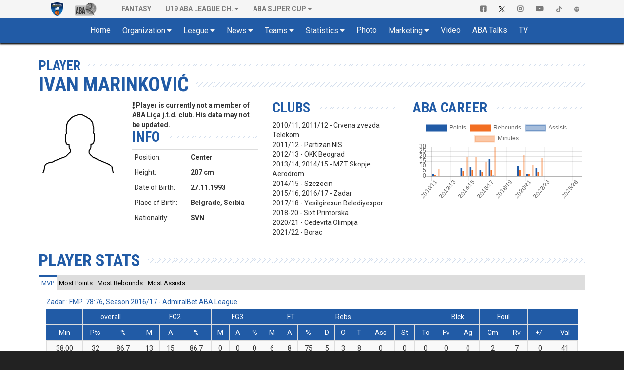

--- FILE ---
content_type: text/html; charset=UTF-8
request_url: https://www.aba-liga.com/player/1189/10/1/ivan-marinkovic/
body_size: 14427
content:
<!DOCTYPE html>
<html lang="en">
    <head>
        <meta charset="utf-8">
        <meta http-equiv="X-UA-Compatible" content="IE=edge">
        			<meta name="viewport" content="width=device-width, initial-scale=1">
			        
		
		<meta name="description" content="The Official Site of ABA League. Live Matches, Stats, Standings, Teams, Players, Videos, Interviews, Fantasy and more..."/>
		<meta name="author" content="ABA liga j.t.d.">
		<meta name="theme-color" content="#215BA6">
        <link rel="canonical" href="https://www.aba-liga.com/player/1189/25/1/ivan-marinkovic/" />
        <meta property="og:locale" content="en" />
        <meta property="og:type" content="website" />
        <meta property="og:title" content="Ivan Marinković > Player : ABA League" />
        <meta property="og:description" content="The Official Site of ABA League. Live Matches, Stats, Standings, Teams, Players, Videos, Interviews, Fantasy and more..." />
        <meta property="og:url" content="https://www.aba-liga.com/player/1189/25/1/ivan-marinkovic/" />
        <meta property="og:site_name" content="ABA Liga" />
        <meta property="og:image" content="/images/aba-liga-1-main.png" />
        <meta name="twitter:card" content="summary" />
        <meta name="twitter:description" content="The Official Site of ABA League. Live Matches, Stats, Standings, Teams, Players, Videos, Interviews, Fantasy and more..." />
        <meta name="twitter:title" content="Ivan Marinković > Player : ABA League" />
        <meta name="twitter:image" content="/images/aba-liga-1-main.png" />
		<meta name="twitter:site" content="@ABA_League">
    	<meta name="twitter:creator" content="@ABA_League">
		<link rel="icon" href="https://www.aba-liga.com/favicon.ico">
		<link rel="icon" type="image/png" sizes="32x32" href="https://www.aba-liga.com/images/favicon_ABA_32.png">
		<link rel="icon" type="image/png" sizes="16x16" href="https://www.aba-liga.com/images/favicon_ABA_16.png">
        <link rel="apple-touch-icon" sizes="180x180" href="https://www.aba-liga.com/images/favicon_ABA_180.png">
		
        <title>Ivan Marinković > Player : ABA League</title>
		
		<!-- ABA FaceLift 2020 Fonts -->				
		<link rel="stylesheet" href="https://fonts.googleapis.com/css2?family=Roboto+Condensed:ital,wght@0,400;0,700;1,400;1,700&family=Roboto:ital,wght@0,400;0,700;1,400;1,700">		
		<!-- End of ABA FaceLift 2020 Fonts -->
		
        <!-- Bootstrap core CSS -->
        <link href="/bootstrap/css/bootstrap.min.css?v=2026-01-16v2" rel="stylesheet">
        
        <!-- IE10 viewport hack for Surface/desktop Windows 8 bug -->
        <link href="/bootstrap/assets/ie10-viewport-bug-workaround.css?v=2026-01-16v2" rel="stylesheet">
		
        <!-- Font Awesome 5 -->        
        <link rel="stylesheet" href="/css/font-awesome-5/css/all.min.css?v=2026-01-16v2">

		<!-- tagging 
		-->

		               
		<!-- Custom styles for this template -->
		<link href="https://www.aba-liga.com/css/2020/style2020.css?v=2026-01-16v2" rel="stylesheet">		                        
        
        <!-- Custom styles for dino mode -->
              
      	<!-- Custom styles for dino mode 
               
	   		
        <!-- nanoGALLERY - default theme css file                                                                                 -->
        <link href="https://www.aba-liga.com/css/nanogal/nanogallery.min.css?v=2026-01-16v2" rel="stylesheet" type="text/css">
        <!-- nanoGALLERY - css file for the theme 'clean'                                                                         -->
        <link href="https://www.aba-liga.com/css/nanogal/themes/clean/nanogallery_clean.min.css?v=2026-01-16v2" rel="stylesheet" type="text/css">
        <!-- nanoGALLERY - css file for the theme 'light'                                                                         -->
        <link href="https://www.aba-liga.com/css/nanogal/themes/light/nanogallery_light.min.css?v=2026-01-16v2" rel="stylesheet" type="text/css">
               
        
        <!-- HTML5 shim and Respond.js for IE8 support of HTML5 elements and media queries -->
        <!--[if lt IE 9]>
          <script src="https://oss.maxcdn.com/html5shiv/3.7.3/html5shiv.min.js"></script>
          <script src="https://oss.maxcdn.com/respond/1.4.2/respond.min.js"></script>
        <![endif]-->
		
		<script type="text/javascript">
			function getCookie(c_name){
				var c_value = document.cookie;
				var c_start = c_value.indexOf(" " + c_name + "=");
				if (c_start == -1){
					c_start = c_value.indexOf(c_name + "=");
				}
				if (c_start == -1){
					c_value = null;
				}else{
					c_start = c_value.indexOf("=", c_start) + 1;
					var c_end = c_value.indexOf(";", c_start);
					if (c_end == -1){
						c_end = c_value.length;
					}
					c_value = unescape(c_value.substring(c_start,c_end));
				}
				return c_value;
			}
			function setCookie(c_name,value,exdays){
				var exdate=new Date();
				exdate.setDate(exdate.getDate() + exdays);
				var c_value=escape(value) + ((exdays==null) ? "" : "; expires="+exdate.toUTCString());
				document.cookie=c_name + "=" + c_value;
			}
			function checkCookie()
			{
				var acceptcookie=getCookie('LandingPage');
				if (acceptcookie=='ok')
				{
				
				}
				else 
				  {
					//setCookie('LandingPage','ok',2);
					//window.location.href = "http://www.aba-liga.com/landing.php";
				}
			}
			checkCookie();
		</script>
		
		
    </head>
	
    <body class="single-player ">
	<style>
		@media (min-width: 768px) and (max-width: 991px) {
			.navbar-right {
				float: none!important;												
				clear: both;
				margin: 0 auto;
				display: table;
				table-layout: fixed;
			}
		}
		@media (min-width: 992px) {
			.navbar-right {
				float: right!important;
				margin-right: -15px;
			}
		}
	</style>
    <div id="fb-root"></div>
	<script>(function(d, s, id) {
      var js, fjs = d.getElementsByTagName(s)[0];
      if (d.getElementById(id)) return;
      js = d.createElement(s); js.id = id;
      js.src = "//connect.facebook.net/en_US/sdk.js#xfbml=1&version=v2.8&appId=277519132349205";
      fjs.parentNode.insertBefore(js, fjs);
    }(document, 'script', 'facebook-jssdk'));</script>
    
    <!-- #navigation -->    
    <style>
	.navbar-brand.playoff-brand {
		display: none;
	} 
	.dropdown-submenu {
		position: relative;
	}

	.dropdown-submenu .dropdown-menu {
		top: 0;
		left: 100%;
		margin-top: -1px;
	}
	@media (max-width: 767px) {
		.navbar-nav .open .dropdown-submenu .dropdown-menu {
			margin-left: 25px;
		}
	}
</style>
<div id="top_navigation">
    <nav class="navbar navbar-default">
        <div class="container">
            <!-- Brand and toggle get grouped for better mobile display -->
            <div class="navbar-header">                
                <button type="button" class="navbar-toggle collapsed" data-toggle="collapse" data-target="#bs-example-navbar-collapse-1" aria-expanded="false">
                    <span class="sr-only">Toggle navigation</span>
                    <span class="icon-bar"></span>
                    <span class="icon-bar"></span> 
                    <span class="icon-bar"></span>
                </button>            
            </div>

            <!-- Collect the nav links, forms, and other content for toggling -->
            <div class="collapse navbar-collapse" id="bs-example-navbar-collapse-1">
                <ul class="nav navbar-nav">
                    <li class="active">
                        <a class="navbar-brand" href="https://www.aba-liga.com/">
                            <img src="https://www.aba-liga.com/images/aba_logo_550x150.png?id=2026-01-16v2" alt="ABA Liga j.t.d." class="img-responsive" style="margin-top:3px;"/>
                        </a>
                        <!-- <a class="navbar-brand playoff-brand" href="https://www.aba-liga.com/">
                            <img style="height:50px" src="https://www.aba-liga.com/images/aba_playoff_2019.png?t=1" alt="ABA Liga j.t.d." class="img-responsive" />
                        </a> -->
                    </li>
                    <li class="other_portal">
                        <a class="navbar-brand" href="https://druga.aba-liga.com">
                            <img class="black_and_white_logo" src="https://www.aba-liga.com/images/aba2_logo_410x150_bw.png?id=2026-01-16v2" alt="ABA Liga j.t.d." class="img-responsive" />
                            <img class="color_logo" src="https://www.aba-liga.com/images/aba2_logo_410x150.png?id=2026-01-16v2" alt="ABA Liga j.t.d." class="img-responsive" /> 
                        </a>
                    </li>
					
                    <li class="first_after_seconds_brand_li"> 
                       <a href="https://fantasy.aba-liga.com/" target="_blank">Fantasy </a></a> 
                    </li>

                    <li class="dropdown" >
                        <a href="#" class="dropdown-toggle" data-toggle="dropdown" role="button" aria-haspopup="true" aria-expanded="false">U19 ABA League Ch.</a>
                        <ul class="dropdown-menu">
                            <li><a href="https://www.aba-liga.com/newslist/u19/1/">News</a></li>                        
                            <li><a href="https://www.aba-liga.com/calendar-u19/25/7/">Calendar</a></li>
                            <li><a href="https://www.aba-liga.com/standings-u19/25/7/">Standings</a></li>
                            <li class="dropdown dropdown-submenu"><a href="#" class="dropdown-toggle test" data-toggle="dropdown">Teams</a>
                                        <ul class="dropdown-menu">
                                        <li><a href="https://www.aba-liga.com/team/77/25/7/0/borac-mozzart-u19/">KK Borac Mozzart U19</a></li><li><a href="https://www.aba-liga.com/team/98/25/7/0/bosna-bh-telekom-u19/">Bosna BH Telekom U19</a></li><li><a href="https://www.aba-liga.com/team/68/25/7/0/cedevita-olimpija-u19/">KK Cedevita Olimpija Ljubljana U19</a></li><li><a href="https://www.aba-liga.com/team/52/25/7/0/crvena-zvezda-u19/">KK Crvena zvezda U19</a></li><li><a href="https://www.aba-liga.com/team/94/25/7/0/dubai-basketball-u19/">Dubai Basketball U19</a></li><li><a href="https://www.aba-liga.com/team/63/25/7/0/fmp-u19/">KK FMP U19</a></li><li><a href="https://www.aba-liga.com/team/55/25/7/0/igokea-m-tel-u19/">KK Igokea m:tel U19</a></li><li><a href="https://www.aba-liga.com/team/105/25/7/0/ilirija-u19/">Ilirija U19</a></li><li><a href="https://www.aba-liga.com/team/62/25/7/0/krka-u19/">KK Krka U19</a></li><li><a href="https://www.aba-liga.com/team/56/25/7/0/mega-superbet-u19/">KK Mega Superbet U19</a></li><li><a href="https://www.aba-liga.com/team/60/25/7/0/partizan-u19/">KK Partizan U19</a></li><li><a href="https://www.aba-liga.com/team/84/25/7/0/sc-derby-u19/">KK SC Derby U19</a></li><li><a href="https://www.aba-liga.com/team/97/25/7/0/spartak-office-shoes-u19/">KK Spartak Office Shoes U19</a></li><li><a href="https://www.aba-liga.com/team/80/25/7/0/split-u19/">KK Split U19</a></li><li><a href="https://www.aba-liga.com/team/106/25/7/0/vienna-u19/">Vienna U19</a></li><li><a href="https://www.aba-liga.com/team/64/25/7/0/zadar-u19/">KK Zadar U19</a></li>                                        </ul>
                                    </li>
                            <li><a href="https://www.aba-liga.com/competition-system-u19/">Competition system</a></li>                        
                            <li><a href="https://www.aba-liga.com/documents-u19/">Documents</a></li>
                            <li><a href="https://www.aba-liga.com/marketing-u19/">Marketing</a></li>
                            <li><a href="https://www.aba-liga.com/gallery-u19/">Gallery</a></li>
                        </ul>
                    </li>
                    <li class="dropdown">
                        <a href="#" class="dropdown-toggle" data-toggle="dropdown" role="button" aria-haspopup="true" aria-expanded="false">ABA SUPER CUP</a>
                        <ul class="dropdown-menu">
                            <li><a href="https://www.aba-liga.com/newslist/Supercup/1/">News</a></li>                        
                            <li><a href="https://www.aba-liga.com/calendar-supercup/25/3/">Calendar</a></li>
                            <li><a href="https://www.aba-liga.com/competition-system-supercup/">Competition system</a></li>                        
                            <li><a href="https://www.aba-liga.com/documents-supercup/">Documents</a></li>
                            <li><a href="https://www.aba-liga.com/gallery-supercup/">Gallery</a></li>
                            <li class="dropdown dropdown-submenu"><a href="#" class="dropdown-toggle test" data-toggle="dropdown">Statistics</a>
                                <ul class="dropdown-menu">
                                    <li><a href="https://www.aba-liga.com/players-statistics-supercup/">Players Statistics</a></li>
                                    <li><a href="https://www.aba-liga.com/teams-statistics-supercup/">Teams Statistics</a></li> 
                                    <li><a href="https://www.aba-liga.com/players-comparison-supercup/">Players Comparison</a></li>
                                    <li><a href="https://www.aba-liga.com/teams-comparison-supercup/">Teams Comparison</a></li> 
                                </ul>
                            </li>
                        </ul>
                    </li>
                </ul>                
                <ul class="nav navbar-nav navbar-right">
                    <li>
                        <a href="https://www.facebook.com/ABALiga.jtd" target="_blank"><i class="fab fa-facebook-square"></i></a>
                    </li>
                    <li>
                        <a href="https://twitter.com/ABA_League" target="_blank"><img src="/images/X-logo-black.png" style="height:12px;"/></a>
                    </li>
                    <li>
                        <a href="https://instagram.com/aba.liga" target="_blank"><i class="fab fa-instagram" aria-hidden="true"></i></a>
                    </li>
                    <li>
                        <a href="https://www.youtube.com/abaligajtd" target="_blank"><i class="fab fa-youtube" aria-hidden="true"></i></a>
                    </li>  
					<li>
                        <a href="https://www.tiktok.com/@aba.liga" target="_blank"> <img src="/images/tiktok_grey.png" style="height:12px;"/></a>
                    </li> 
					<li>
                        <a href="https://open.spotify.com/show/38Cb5Ke5YBVdFev1RAJ17t" target="_blank"> <img src="/images/spotify_grey.png" style="height:12px;"/></a>
                    </li>  
					
                </ul>
            </div><!-- /.navbar-collapse -->
        </div><!-- /.container-fluid -->
    </nav>  
</div>
<nav id="main_navigation" class="navbar">
    <div class="container">
        <div class="navbar-header">
            <button type="button" class="navbar-toggle collapsed" data-toggle="collapse" data-target="#navbar" aria-expanded="false" aria-controls="navbar">
                <span class="sr-only">Toggle navigation</span>
                <span class="icon-bar"></span>
                <span class="icon-bar"></span>
                <span class="icon-bar"></span>
            </button>    
            <a class="navbar-brand" href="https://www.aba-liga.com/">
                <img src="https://www.aba-liga.com/images/aba_logo_550x150.png?id=2026-01-16v2" alt="ABA Liga j.t.d." class="img-responsive" />
            </a>        
        </div>
        <div id="navbar" class="collapse navbar-collapse">
            <ul class="nav navbar-nav double-menu-left">                
                <li>
                	<a href="https://www.aba-liga.com/">	Home </a>
                </li>                
                <li class="dropdown">
                	<a href="#" class="dropdown-toggle" data-toggle="dropdown" role="button" aria-haspopup="true" aria-expanded="false">Organization</a>
                    <ul class="dropdown-menu">
                        
						<li><a href="https://www.aba-liga.com/referees/">Referees</a></li>
                        <li><a href="https://www.aba-liga.com/commissioners/">Commisioners</a></li>                        
                        <li><a href="https://www.aba-liga.com/supervisors/">Supervisors</a></li>                        
                        <li><a href="https://www.aba-liga.com/disciplinary-bodies/">Disciplinary bodies</a></li>                        
                        <li><a href="https://www.aba-liga.com/company-info/">Company info</a></li>
                        <li><a href="https://www.aba-liga.com/documents/">Documents</a></li>
                        
                    </ul>
                </li>
                <li class="dropdown">
                	<a href="#" class="dropdown-toggle" data-toggle="dropdown" role="button" aria-haspopup="true" aria-expanded="false">League</a>
                    <ul class="dropdown-menu">
                        <li><a href="https://www.aba-liga.com/calendar/25/1/">Calendar</a></li>
                        <li><a href="https://www.aba-liga.com/standings/25/1/">Standings</a></li>                        
                        <li><a href="https://www.aba-liga.com/competition-system/">Competition system</a></li>
						<li role="separator" class="divider"></li>
                        <li class="dropdown dropdown-submenu"><a href="#" class="dropdown-toggle test" data-toggle="dropdown">ABA Super Cup</a>
                            <ul class="dropdown-menu">
                                <li><a href="https://www.aba-liga.com/newslist/Supercup/1/">News</a></li>                        
								<li><a href="https://www.aba-liga.com/calendar-supercup/25/3/">Calendar</a></li>
								<li><a href="https://www.aba-liga.com/competition-system-supercup/">Competition system</a></li>                        
								<li><a href="https://www.aba-liga.com/documents-supercup/">Documents</a></li>
								<li><a href="https://www.aba-liga.com/gallery-supercup/">Gallery</a></li>
								<li class="dropdown dropdown-submenu"><a href="#" class="dropdown-toggle test" data-toggle="dropdown">Statistics</a>
									<ul class="dropdown-menu">
										<li><a href="https://www.aba-liga.com/players-statistics-supercup/">Players Statistics</a></li>
										<li><a href="https://www.aba-liga.com/teams-statistics-supercup/">Teams Statistics</a></li> 
										<li><a href="https://www.aba-liga.com/players-comparison-supercup/">Players Comparison</a></li>
										<li><a href="https://www.aba-liga.com/teams-comparison-supercup/">Teams Comparison</a></li> 
									</ul>
								</li>
                            </ul>
                        </li>
						<li class="dropdown dropdown-submenu"><a href="#" class="dropdown-toggle test" data-toggle="dropdown">Qualifiers</a>
                            <ul class="dropdown-menu">
                                <li><a href="https://www.aba-liga.com/calendar-qualifiers/25/8/">Calendar</a></li>
                                <li><a href="https://www.aba-liga.com/gallery-qualifiers/">Gallery</a></li>
                            </ul>
                        </li>
						<li class="dropdown dropdown-submenu"><a href="#" class="dropdown-toggle test" data-toggle="dropdown">U19 ABA League Championship</a>
                            <ul class="dropdown-menu">
                                <li><a href="https://www.aba-liga.com/newslist/u19/1/">News</a></li>                        
								<li><a href="https://www.aba-liga.com/calendar-u19/25/7/">Calendar</a></li>
								<li><a href="https://www.aba-liga.com/standings-u19/25/7/">Standings</a></li>
								<li class="dropdown dropdown-submenu"><a href="#" class="dropdown-toggle test" data-toggle="dropdown">Teams</a>
									<ul class="dropdown-menu">
									<li><a href="https://www.aba-liga.com/team/77/25/7/0/borac-mozzart-u19/">KK Borac Mozzart U19</a></li><li><a href="https://www.aba-liga.com/team/98/25/7/0/bosna-bh-telekom-u19/">Bosna BH Telekom U19</a></li><li><a href="https://www.aba-liga.com/team/68/25/7/0/cedevita-olimpija-u19/">KK Cedevita Olimpija Ljubljana U19</a></li><li><a href="https://www.aba-liga.com/team/52/25/7/0/crvena-zvezda-u19/">KK Crvena zvezda U19</a></li><li><a href="https://www.aba-liga.com/team/94/25/7/0/dubai-basketball-u19/">Dubai Basketball U19</a></li><li><a href="https://www.aba-liga.com/team/63/25/7/0/fmp-u19/">KK FMP U19</a></li><li><a href="https://www.aba-liga.com/team/55/25/7/0/igokea-m-tel-u19/">KK Igokea m:tel U19</a></li><li><a href="https://www.aba-liga.com/team/105/25/7/0/ilirija-u19/">Ilirija U19</a></li><li><a href="https://www.aba-liga.com/team/62/25/7/0/krka-u19/">KK Krka U19</a></li><li><a href="https://www.aba-liga.com/team/56/25/7/0/mega-superbet-u19/">KK Mega Superbet U19</a></li><li><a href="https://www.aba-liga.com/team/60/25/7/0/partizan-u19/">KK Partizan U19</a></li><li><a href="https://www.aba-liga.com/team/84/25/7/0/sc-derby-u19/">KK SC Derby U19</a></li><li><a href="https://www.aba-liga.com/team/97/25/7/0/spartak-office-shoes-u19/">KK Spartak Office Shoes U19</a></li><li><a href="https://www.aba-liga.com/team/80/25/7/0/split-u19/">KK Split U19</a></li><li><a href="https://www.aba-liga.com/team/106/25/7/0/vienna-u19/">Vienna U19</a></li><li><a href="https://www.aba-liga.com/team/64/25/7/0/zadar-u19/">KK Zadar U19</a></li>									</ul>
								</li>
								<li><a href="https://www.aba-liga.com/competition-system-u19/">Competition system</a></li>                        
								<li><a href="https://www.aba-liga.com/documents-u19/">Documents</a></li>
								<li><a href="https://www.aba-liga.com/marketing-u19/">Marketing</a></li>
								<li><a href="https://www.aba-liga.com/gallery-u19/">Gallery</a></li>
								<li class="dropdown dropdown-submenu"><a href="#" class="dropdown-toggle test" data-toggle="dropdown">Statistics</a>
									<ul class="dropdown-menu">
										<li><a href="https://www.aba-liga.com/players-statistics-u19/">Players Statistics</a></li>
										<li><a href="https://www.aba-liga.com/teams-statistics-u19/">Teams Statistics</a></li> 
										<li><a href="https://www.aba-liga.com/players-comparison-u19/">Players Comparison</a></li>
										<li><a href="https://www.aba-liga.com/teams-comparison-u19/">Teams Comparison</a></li> 
									</ul>
								</li>
                            </ul>
                        </li>
						<li class="dropdown dropdown-submenu"><a href="#" class="dropdown-toggle test" data-toggle="dropdown">Preseason</a>
                            <ul class="dropdown-menu">
                                <li><a href="https://www.aba-liga.com/calendar-preseason/25/1/">Calendar</a></li>
								<li><a href="https://www.aba-liga.com/standings-preseason/25/1/">Standings</a></li>
                            </ul>
                        </li>						
                    </ul>
                </li>								
				
                <li class="dropdown">
                	<a href="#" class="dropdown-toggle" data-toggle="dropdown" role="button" aria-haspopup="true" aria-expanded="false">News</a>
                    <ul class="dropdown-menu">
                        <li><a href="https://www.aba-liga.com/newslist/News/1/">All News</a></li>
                        <li><a href="https://www.aba-liga.com/newslist/ABA/1/">ABA Liga j.t.d.</a></li>
                        <li><a href="https://www.aba-liga.com/newslist/Clubs/1/">Clubs</a></li>
                        <li><a href="https://www.aba-liga.com/newslist/European/1/">European Competitions</a></li>
                        <li><a href="https://www.aba-liga.com/newslist/Domestic/1/">Domestic Competitions</a></li>
                        <li><a href="https://www.aba-liga.com/newslist/National/1/">National Teams</a></li>                        
                        <li><a href="https://www.aba-liga.com/newslist/Memories/1/">Memories</a></li>
                        <li><a href="https://www.aba-liga.com/newslist/Legends/1/">Legends</a></li>
                        <li><a href="https://www.aba-liga.com/newslist/Other/1/">Other news</a></li>
                        <li><a href="https://www.aba-liga.com/newslist/Official/1/">Official announcements</a></li>
                        <li><a href="https://www.aba-liga.com/newslist/Interview/1/">Interview</a></li>  
						<li><a href="https://www.aba-liga.com/newslist/Blog/1/">Blog</a></li>  
						<li><a href="https://www.aba-liga.com/newslist/Fanmail/1/">Fan Mail</a></li>  
						<li role="separator" class="divider"></li>						
						<li><a href="https://www.aba-liga.com/subscribe/">Subscribe to ABA Newsletter</a></li>  
                    </ul>
                </li>                                
                <li class="dropdown">
                	<a href="#" class="dropdown-toggle" data-toggle="dropdown" role="button" aria-haspopup="true" aria-expanded="false">Teams</a>
                    <ul class="dropdown-menu">
						<li><a href="https://www.aba-liga.com/team/43/25/1/0/borac-mozzart/">Borac Mozzart</a></li><li><a href="https://www.aba-liga.com/team/1/25/1/0/bosna-bh-telecom/">Bosna BH Telecom</a></li><li><a href="https://www.aba-liga.com/team/12/25/1/0/buducnost-voli/">Budućnost VOLI</a></li><li><a href="https://www.aba-liga.com/team/66/25/1/0/cedevita-olimpija/">Cedevita Olimpija</a></li><li><a href="https://www.aba-liga.com/team/18/25/1/0/crvena-zvezda-meridianbet/">Crvena zvezda Meridianbet</a></li><li><a href="https://www.aba-liga.com/team/95/25/1/0/dubai-basketball/">Dubai Basketball</a></li><li><a href="https://www.aba-liga.com/team/17/25/1/0/fmp/">FMP</a></li><li><a href="https://www.aba-liga.com/team/30/25/1/0/igokea-m-tel/">Igokea m:tel</a></li><li><a href="https://www.aba-liga.com/team/10/25/1/0/krka/">Krka</a></li><li><a href="https://www.aba-liga.com/team/33/25/1/0/mega-superbet/">Mega Superbet</a></li><li><a href="https://www.aba-liga.com/team/22/25/1/0/partizan-mozzart-bet/">Partizan Mozzart Bet</a></li><li><a href="https://www.aba-liga.com/team/92/25/1/0/perspektiva-ilirija/">Perspektiva Ilirija</a></li><li><a href="https://www.aba-liga.com/team/74/25/1/0/sc-derby/">SC Derby</a></li><li><a href="https://www.aba-liga.com/team/91/25/1/0/spartak-office-shoes/">Spartak Office Shoes</a></li><li><a href="https://www.aba-liga.com/team/7/25/1/0/split/">Split</a></li><li><a href="https://www.aba-liga.com/team/100/25/1/0/u-bt-cluj-napoca/">U-BT Cluj-Napoca</a></li><li><a href="https://www.aba-liga.com/team/101/25/1/0/vienna/">Vienna</a></li><li><a href="https://www.aba-liga.com/team/3/25/1/0/zadar/">Zadar</a></li>                    </ul>
                </li>
                <li class="dropdown">
                	<a href="#" class="dropdown-toggle" data-toggle="dropdown" role="button" aria-haspopup="true" aria-expanded="false">Statistics</a>
                    <ul class="dropdown-menu">
						<li><a href="https://www.aba-liga.com/players-statistics/">Players Statistics</a></li>
                        <li><a href="https://www.aba-liga.com/teams-statistics/">Teams Statistics</a></li>
						<li><a href="https://www.aba-liga.com/mvplist/25/">MVP List</a></li>
						<li><a href="https://www.aba-liga.com/players-comparison/">Players Comparison</a></li>
						<li><a href="https://www.aba-liga.com/teams-comparison/">Teams Comparison</a></li> 
                    </ul>
                </li>        
                <li>
                	<a href="https://www.aba-liga.com/gallery/">Photo </a>
                </li>
                <li class="dropdown">
                	<a href="#" class="dropdown-toggle" data-toggle="dropdown" role="button" aria-haspopup="true" aria-expanded="false">Marketing</a>
                    <ul class="dropdown-menu">
                        <li><a href="https://www.aba-liga.com/sponsors/">Sponsors</a></li>
                        <li><a href="https://www.aba-liga.com/logotypes/">Logotypes</a></li>
                    </ul>
                </li>                
                
				
                <li>
					<a href="https://www.aba-liga.com/newslist/Videos/1/" class="dropdown-toggle" data-toggle="dropdown" role="button" aria-haspopup="true" aria-expanded="false">Video</a>
                    <ul class="dropdown-menu">
                        <li><a href="https://www.aba-liga.com/newslist/HL/1/">Match Highligts</a></li>
                        <li><a href="https://www.aba-liga.com/newslist/FM/1/">Full Match Video</a></li>
                        <li><a href="https://www.aba-liga.com/newslist/Exciting/1/">Exciting Moments</a></li>
                        <li><a href="https://www.aba-liga.com/newslist/Magazine/1/">ABA Magazine</a></li>
                        <li><a href="https://www.aba-liga.com/newslist/Top5/1/">Top 5</a></li>
                    </ul>
                </li>
                <li>
                	<a href="https://www.aba-liga.com/newslist/Talks/1/">ABA Talks </a>
                </li>
                <li>
                	<a href="https://www.aba-liga.com/tv/">TV </a>
                </li>                                       
                <li class="only_on_mobile">
                    <a href="https://fantasy.aba-liga.com/" target="_blank">Fantasy </a>
                </li>
                <li class="only_on_mobile dropdown">
                    <a href="#" class="dropdown-toggle" data-toggle="dropdown" role="button" aria-haspopup="true" aria-expanded="false">U19 ABA League Ch.</a>
                    <ul class="dropdown-menu">
                        <li><a href="https://www.aba-liga.com/newslist/u19/1/">News</a></li>                        
                        <li><a href="https://www.aba-liga.com/calendar-u19/25/7/">Calendar</a></li>
                        <li><a href="https://www.aba-liga.com/standings-u19/25/7/">Standings</a></li>
                        <li class="dropdown dropdown-submenu"><a href="#" class="dropdown-toggle test" data-toggle="dropdown">Teams</a>
                                    <ul class="dropdown-menu">
                                    <li><a href="https://www.aba-liga.com/team/77/25/7/0/borac-mozzart-u19/">KK Borac Mozzart U19</a></li><li><a href="https://www.aba-liga.com/team/98/25/7/0/bosna-bh-telekom-u19/">Bosna BH Telekom U19</a></li><li><a href="https://www.aba-liga.com/team/68/25/7/0/cedevita-olimpija-u19/">KK Cedevita Olimpija Ljubljana U19</a></li><li><a href="https://www.aba-liga.com/team/52/25/7/0/crvena-zvezda-u19/">KK Crvena zvezda U19</a></li><li><a href="https://www.aba-liga.com/team/94/25/7/0/dubai-basketball-u19/">Dubai Basketball U19</a></li><li><a href="https://www.aba-liga.com/team/63/25/7/0/fmp-u19/">KK FMP U19</a></li><li><a href="https://www.aba-liga.com/team/55/25/7/0/igokea-m-tel-u19/">KK Igokea m:tel U19</a></li><li><a href="https://www.aba-liga.com/team/105/25/7/0/ilirija-u19/">Ilirija U19</a></li><li><a href="https://www.aba-liga.com/team/62/25/7/0/krka-u19/">KK Krka U19</a></li><li><a href="https://www.aba-liga.com/team/56/25/7/0/mega-superbet-u19/">KK Mega Superbet U19</a></li><li><a href="https://www.aba-liga.com/team/60/25/7/0/partizan-u19/">KK Partizan U19</a></li><li><a href="https://www.aba-liga.com/team/84/25/7/0/sc-derby-u19/">KK SC Derby U19</a></li><li><a href="https://www.aba-liga.com/team/97/25/7/0/spartak-office-shoes-u19/">KK Spartak Office Shoes U19</a></li><li><a href="https://www.aba-liga.com/team/80/25/7/0/split-u19/">KK Split U19</a></li><li><a href="https://www.aba-liga.com/team/106/25/7/0/vienna-u19/">Vienna U19</a></li><li><a href="https://www.aba-liga.com/team/64/25/7/0/zadar-u19/">KK Zadar U19</a></li>                                    </ul>
                                </li>
                        <li><a href="https://www.aba-liga.com/competition-system-u19/">Competition system</a></li>                        
                        <li><a href="https://www.aba-liga.com/documents-u19/">Documents</a></li>
                        <li><a href="https://www.aba-liga.com/marketing-u19/">Marketing</a></li>
                        <li><a href="https://www.aba-liga.com/gallery-u19/">Gallery</a></li>
                    </ul>
                </li>
                <li class="only_on_mobile socials_link">
                    <a href="https://www.facebook.com/ABALiga.jtd" target="_blank"><i class="fab fa-facebook-square"></i></a>
                </li>
                <li class="only_on_mobile socials_link">
                    <a href="https://twitter.com/ABA_League" target="_blank"><img src="/images/X-logo-white.png" style="height:12px;"/></a>
                </li>
                <li class="only_on_mobile socials_link">
                    <a href="https://instagram.com/aba.liga" target="_blank"><i class="fab fa-instagram" aria-hidden="true"></i></a>
                </li>
                <li class="only_on_mobile socials_link">
                    <a href="https://www.youtube.com/abaligajtd" target="_blank"><i class="fab fa-youtube" aria-hidden="true"></i></a>
                </li> 
				<li class="only_on_mobile socials_link">
                    <a href="https://www.tiktok.com/@aba.liga" target="_blank"><img src="/images/tiktok_white.png" style="height:12px;"/></a>
                </li> 
				<li class="only_on_mobile socials_link">
                    <a href="https://open.spotify.com/show/38Cb5Ke5YBVdFev1RAJ17t" target="_blank"><img src="/images/spotify_white.png" style="height:12px;"/></a>
                </li> 
				<li class="only_on_mobile other_league_link">
                    <a href="https://druga.aba-liga.com/">
                        <img src="https://www.aba-liga.com/images/aba2_logo_410x150.png?id=2026-01-16v2" alt="ABA Liga j.t.d."/> <span class="narrow_txt">ABA LEAGUE 2</span>
                    </a>
                </li>          				
            </ul>                       
        </div><!--/.nav-collapse -->
    </div>
</nav> 
	<div id="2020_portal_id" style="display:none;">
					<input type="text" id="primary_color" value="#215BA6" readonly>
			<input type="text" id="primary_color_light" value="rgb(33,91,166,0.4)" readonly>
					
	</div><script type="text/javascript">	window.history.pushState("", "", "/player/1189/25/1/ivan-marinkovic/");</script>                                            
	
	
	<input type="hidden" value="25" id="player_sez" readonly>
	<input type="hidden" value="1" id="player_lea" readonly>
	<input type="hidden" value="1189" id="player_id" readonly>
<section id="main_content" class="pfe_section page_default page_player_single">
	<div class="container">    	
    	<div class="row">        
                    	                                                
            <div class="col-md-12">
			
								<!-- single team -->
				<header>
					<div class="navigation_title">
						Player                             
					</div>
					
					<h1 class="main_title">
						Ivan Marinković					</h1>                            
				</header>   
                
                					<div class="basic_content">
						<div class="row">
							<div class="col-xs-12 col-xssm-5 col-sm-6 col-md-2 text-center">
								<!-- photo and socials -->
																	<img class="center-block" src="https://www.aba-liga.com/stats/img/foto/person_default.png?id=20260121162009j03BAL6vM4md5UWSxYI2aiGwo" alt="Player Ivan Marinković"/>
									
							</div>
							<div class="clearfix visible-xs hidden-xssm"></div>
							<div class="spacer_two visible-xs hidden-xssm"></div>
							<div class="col-xs-12 col-xssm-7 col-sm-6 col-md-3">
								<!-- player basic info -->
								<div class="player_club_info">
																				
									<span class="subinfo"><i class="fas fa-exclamation"></i> Player is currently not a member of ABA Liga j.t.d. club. His data may not be updated.</span>											
																	</div>
								<div class="player_basic_info">
									<h3 class="main_title">Info</h3>
									<table id="player_basic_info_table" class="table table-condensed clean_table">
										<tbody>																			
																									<tr>
															<td>
																Position:
															</td>
															<td>
																Center															</td>
														</tr>														
													    
														<tr>
															<td>
																Height:
															</td>
															<td>
																207 cm															</td>
														</tr>														
													    
														<tr>
															<td>
																Date of Birth:
															</td>
															<td>
																27.11.1993															</td>
														</tr>														
													     
														<tr>
															<td>
																Place of Birth:
															</td>
															<td>
																Belgrade, Serbia															</td>
														</tr>														
													     
														<tr>
															<td>
																Nationality:
															</td>
															<td>
																SVN															</td>
														</tr>													
																							</tbody>
									</table> 																			
								</div>
							</div>
							<div class="clearfix visible-xs visible-sm"></div>
							<div class="spacer_two visible-xs visible-sm"></div>
							<div id="players_clubs_container" class="col-xs-12 col-sm-6 col-md-3">
								<!-- Player old clubs info -->
																	<h3 class="main_title">Clubs</h3>
									<p>2010/11, 2011/12 - Crvena zvezda Telekom<br />
2011/12 - Partizan NIS<br />
2012/13 - OKK Beograd<br />
2013/14, 2014/15 - MZT Skopje Aerodrom<br />
2014/15 - Szczecin<br />
2015/16, 2016/17 - Zadar<br />
2017/18 -&nbsp;Yesilgiresun Belediyespor<br />
2018-20 - Sixt Primorska<br />
2020/21&nbsp;- Cedevita Olimpija<br />
2021/22 - Borac</p>
															</div>
							<div class="clearfix visible-xs"></div>
							<div class="spacer_two visible-xs"></div>
							<div class="col-xs-12 col-sm-6 col-md-4">
								<!-- Info canvas -->
								<h3 class="main_title">ABA career</h3>
								<div class="playerchart-container" style="width:100%;">
									<canvas id="playercanvas"></canvas>
								</div>
							</div>
						</div><!-- end of .row -->

						
													<div class="spacer_two"></div>
							<div class="row">
								<div class="col-xs-12">
									<h2 class="main_title">Player Stats</h2>
									
									
																			<!-- Nav tabs -->
									<!-- Nav tabs -->
									<ul class="nav nav-tabs" role="tablist">
										<li role="presentation" class="active"><a href="#player-index" aria-controls="player-index" role="tab" data-toggle="tab">
											<span>MVP</span>
											</a></li>                            
										<li role="presentation"><a href="#player-points" aria-controls="player-points" role="tab" data-toggle="tab"><span class="hidden-xs visible-xssm">Most Points</span><span class="visible-xs hidden-xssm">MP</span></a></li>                                
										<li role="presentation"><a href="#player-rebounds" aria-controls="player-rebounds" role="tab" data-toggle="tab"><span class="hidden-xs visible-xssm">Most Rebounds</span><span class="visible-xs hidden-xssm">MR</span></a></li>
										<li role="presentation"><a href="#player-assists" aria-controls="player-assists" role="tab" data-toggle="tab"><span class="hidden-xs visible-xssm">Most Assists</span><span class="visible-xs hidden-xssm">MA</span></a></li>
										
									</ul>
									
									<!-- Tab panes -->
									<div class="tab-content">
										<div role="tabpanel" class="tab-pane active" id="player-index">
											<div class="topplayer_tabs_container">	
												<div class="visible-xs hidden-xssm col-xs-12 help_for_navigation"><i class="fas fa-angle-double-right"></i> MVP <i class="fas fa-angle-double-left"></i></div>											
													

<div class="player_match_info"><a href='/match/3/16/1/Overview/q1/1/home/zadar-fmp/'>Zadar : FMP&nbsp;&nbsp;78:76, Season 2016/17 - AdmiralBet ABA League</a></div>
<div class="table-responsive">
<table class="table table-striped table-hover table-condensed table-bordered table_player_stats"> 
<thead>
<tr class="col"> <td></td> <td colspan="2">overall</td> <td colspan="3">FG2</td> <td colspan="3">FG3</td> <td colspan="3">FT</td> <td colspan="3">Rebs</td> <td colspan="3"></td> <td colspan="2">Blck</td> <td colspan="2">Foul</td> <td colspan="2"></td> </tr> 

<tr class="col"> <td>Min</td> <td>Pts</td> <td>%</td> <td>M</td> <td>A</td> <td>%</td> <td>M</td> <td>A</td> <td>%</td> <td>M</td> <td>A</td> <td>%</td> <td>D</td> <td>O</td> <td>T</td> <td>Ass</td> <td>St</td> <td>To</td> <td>Fv</td> <td>Ag</td> <td>Cm</td> <td>Rv</td>   <td>+/-</td><td>Val</td> </tr> 

</thead>
<tbody>
<tr> <td>38:00</td> <td>32</td> <td>86.7</td> <td>13</td> <td>15</td> <td>86.7</td> <td>0</td> <td>0</td> <td>0</td> <td>6</td> <td>8</td> <td>75</td> <td>5</td> <td>3</td><td>8</td> <td>0</td> <td>0</td> <td>0</td> <td>0</td> <td>0</td> <td>2</td> <td>7</td> <td>0</td> <td>41</td></tr> </tbody>
</table> 
</div>


												<div class="clearfix"></div>              
											</div>              
										</div>
										<div role="tabpanel" class="tab-pane" id="player-points">                        
										   	<div class="topplayer_tabs_container">
										   		<div class="visible-xs hidden-xssm col-xs-12 help_for_navigation"><i class="fas fa-angle-double-right"></i> Most Points <i class="fas fa-angle-double-left"></i></div>
													

<div class="player_match_info"><a href='/match/3/16/1/Overview/q1/1/home/zadar-fmp/'>Zadar : FMP&nbsp;&nbsp;78:76, Season 2016/17 - AdmiralBet ABA League</a></div>
<div class="table-responsive">
<table class="table table-striped table-hover table-condensed table-bordered table_player_stats"> 
<thead>
<tr class="col"> <td></td> <td colspan="2">overall</td> <td colspan="3">FG2</td> <td colspan="3">FG3</td> <td colspan="3">FT</td> <td colspan="3">Rebs</td> <td colspan="3"></td> <td colspan="2">Blck</td> <td colspan="2">Foul</td> <td colspan="2"></td> </tr> 

<tr class="col"> <td>Min</td> <td>Pts</td> <td>%</td> <td>M</td> <td>A</td> <td>%</td> <td>M</td> <td>A</td> <td>%</td> <td>M</td> <td>A</td> <td>%</td> <td>D</td> <td>O</td> <td>T</td> <td>Ass</td> <td>St</td> <td>To</td> <td>Fv</td> <td>Ag</td> <td>Cm</td> <td>Rv</td>   <td>+/-</td><td>Val</td> </tr> 

</thead>
<tbody>
<tr> <td>38:00</td> <td>32</td> <td>86.7</td> <td>13</td> <td>15</td> <td>86.7</td> <td>0</td> <td>0</td> <td>0</td> <td>6</td> <td>8</td> <td>75</td> <td>5</td> <td>3</td><td>8</td> <td>0</td> <td>0</td> <td>0</td> <td>0</td> <td>0</td> <td>2</td> <td>7</td> <td>0</td> <td>41</td></tr> </tbody>
</table> 
</div>


												<div class="clearfix"></div>              
											</div>                                                                                                                          
										</div>                                            
										<div role="tabpanel" class="tab-pane" id="player-rebounds">
											<div class="topplayer_tabs_container">
												<div class="visible-xs hidden-xssm col-xs-12 help_for_navigation"><i class="fas fa-angle-double-right"></i> Most Rebounds <i class="fas fa-angle-double-left"></i></div>
													

<div class="player_match_info"><a href='/match/44/16/1/Overview/q1/1/home/krka-zadar/'>Krka : Zadar&nbsp;&nbsp;80:79, Season 2016/17 - AdmiralBet ABA League</a></div>
<div class="table-responsive">
<table class="table table-striped table-hover table-condensed table-bordered table_player_stats"> 
<thead>
<tr class="col"> <td></td> <td colspan="2">overall</td> <td colspan="3">FG2</td> <td colspan="3">FG3</td> <td colspan="3">FT</td> <td colspan="3">Rebs</td> <td colspan="3"></td> <td colspan="2">Blck</td> <td colspan="2">Foul</td> <td colspan="2"></td> </tr> 

<tr class="col"> <td>Min</td> <td>Pts</td> <td>%</td> <td>M</td> <td>A</td> <td>%</td> <td>M</td> <td>A</td> <td>%</td> <td>M</td> <td>A</td> <td>%</td> <td>D</td> <td>O</td> <td>T</td> <td>Ass</td> <td>St</td> <td>To</td> <td>Fv</td> <td>Ag</td> <td>Cm</td> <td>Rv</td>   <td>+/-</td><td>Val</td> </tr> 

</thead>
<tbody>
<tr> <td>29:00</td> <td>24</td> <td>50</td> <td>7</td> <td>14</td> <td>50</td> <td>0</td> <td>0</td> <td>0</td> <td>10</td> <td>15</td> <td>66.7</td> <td>4</td> <td>10</td><td>14</td> <td>1</td> <td>0</td> <td>2</td> <td>1</td> <td>1</td> <td>4</td> <td>9</td> <td>-3</td> <td>30</td></tr> </tbody>
</table> 
</div>


												<div class="clearfix"></div>              
											</div>              
										</div>
										<div role="tabpanel" class="tab-pane" id="player-assists">
											<div class="topplayer_tabs_container">
												<div class="visible-xs hidden-xssm col-xs-12 help_for_navigation"><i class="fas fa-angle-double-right"></i> Most Assists <i class="fas fa-angle-double-left"></i></div>
													

<div class="player_match_info"><a href='/match/59/16/1/Overview/q1/1/home/mornar-barsko-zlato-zadar/'>Mornar-Barsko zlato : Zadar&nbsp;&nbsp;104:110, Season 2016/17 - AdmiralBet ABA League</a></div>
<div class="table-responsive">
<table class="table table-striped table-hover table-condensed table-bordered table_player_stats"> 
<thead>
<tr class="col"> <td></td> <td colspan="2">overall</td> <td colspan="3">FG2</td> <td colspan="3">FG3</td> <td colspan="3">FT</td> <td colspan="3">Rebs</td> <td colspan="3"></td> <td colspan="2">Blck</td> <td colspan="2">Foul</td> <td colspan="2"></td> </tr> 

<tr class="col"> <td>Min</td> <td>Pts</td> <td>%</td> <td>M</td> <td>A</td> <td>%</td> <td>M</td> <td>A</td> <td>%</td> <td>M</td> <td>A</td> <td>%</td> <td>D</td> <td>O</td> <td>T</td> <td>Ass</td> <td>St</td> <td>To</td> <td>Fv</td> <td>Ag</td> <td>Cm</td> <td>Rv</td>   <td>+/-</td><td>Val</td> </tr> 

</thead>
<tbody>
<tr> <td>27:00</td> <td>27</td> <td>63.2</td> <td>12</td> <td>19</td> <td>63.2</td> <td>0</td> <td>0</td> <td>0</td> <td>3</td> <td>4</td> <td>75</td> <td>7</td> <td>3</td><td>10</td> <td>3</td> <td>0</td> <td>0</td> <td>1</td> <td>3</td> <td>4</td> <td>4</td> <td>5</td> <td>30</td></tr> </tbody>
</table> 
</div>


												<div class="clearfix"></div>              
											</div>              
										</div>                        
									</div>
								</div>        
							</div>                        
							
							<div class="spacer_two"></div>
							<div class="row">
								<div class="col-md-12">
									<h2 class="main_title">Player Game Statistics</h2>									
									<div class="row">
										<div class="col-sm-8 text-right showData">
											Show Data for 
										</div>
										
																				
										<div class="col-sm-4">
											<select class="form-control" onChange="ChangeSeasonPlayer()" name="season" id="season">
												
												<option value="1189/25/2/ivan-marinkovic/" "selected">Season 2025/26 - 2. ABA liga</option> <option value="1189/24/2/ivan-marinkovic/" >Season 2024/25 - 2. ABA liga</option> <option value="1189/21/1/ivan-marinkovic/" >Season 2021/22 - AdmiralBet ABA League</option> <option value="1189/21/8/ivan-marinkovic/" >Season 2021/22 - Qualifiers for ABA liga</option> <option value="1189/20/1/ivan-marinkovic/" >Season 2020/21 - AdmiralBet ABA League</option> <option value="1189/19/1/ivan-marinkovic/" >Season 2019/20 - AdmiralBet ABA League</option> <option value="1189/19/3/ivan-marinkovic/" >Season 2019/20 - Supercup</option> <option value="1189/18/2/ivan-marinkovic/" >Season 2018/19 - 2. ABA liga</option> <option value="1189/16/1/ivan-marinkovic/" >Season 2016/17 - AdmiralBet ABA League</option> <option value="1189/15/1/ivan-marinkovic/" >Season 2015/16 - AdmiralBet ABA League</option> <option value="1189/14/1/ivan-marinkovic/" >Season 2014/15 - AdmiralBet ABA League</option> <option value="1189/13/1/ivan-marinkovic/" >Season 2013/14 - AdmiralBet ABA League</option> <option value="1189/11/1/ivan-marinkovic/" >Season 2011/12 - AdmiralBet ABA League</option> <option value="1189/10/1/ivan-marinkovic/" selected>Season 2010/11 - AdmiralBet ABA League</option> 												
											</select>                                                                        									                                        
										</div>                                        
									</div>
									<div class="visible-xs hidden spacer_one"></div>
									<h3 class="main_title">Game Stats</h3>
									<div class="">
										<div class="table-responsive">
	<table id="player_game_stats_table" class="table table-striped table-hover table-condensed table-bordered"> 
		<thead>
									<tr class="col"> <td colspan="3"></td> <td colspan="2">overall</td> <td colspan="3">FG2</td> <td colspan="3">FG3</td> <td colspan="3">FT</td> <td colspan="3">Rebs</td> <td colspan="3"></td> <td colspan="2">Blck</td> <td colspan="2">Foul</td> <td colspan="2"></td> </tr> 

									<tr class="col"> <td colspan="2"></td> <td>Min</td> <td>Pts</td> <td>%</td> <td>M</td> <td>A</td> <td>%</td> <td>M</td> <td>A</td> <td>%</td> <td>M</td> <td>A</td> <td>%</td> <td>D</td> <td>O</td><td>T</td> <td>Ass</td> <td>St</td> <td>To</td> <td>Fv</td> <td>Ag</td> <td>Cm</td> <td>Rv</td>  <td>+/-</td> <td>Val</td></tr> 
                                    </thead>
                                    <tbody>

																		<tr  > <td>1</td> <td style="text-align:left;"> <a href="/match/7/10/1/Boxscore/q1/1/home/cez-nymburk-crvena-zvezda-meridianbet/">Nymburk-C. Zvezda</a></td> <td>01:00</td> <td>2</td> <td>100</td> <td>1</td> <td>1</td> <td>100</td> <td>0</td> <td>0</td> <td>0</td> <td>0</td> <td>0</td> <td>0</td> <td>0</td> <td>0</td>  <td>0</td> <td>0</td> <td>2</td> <td>0</td> <td>0</td> <td>0</td> <td>0</td> <td>0</td> <td>0</td><td>4</td> </tr> 
																		<tr class="alt" > <td>2</td> <td style="text-align:left;"> <a href="/match/8/10/1/Boxscore/q1/1/home/buducnost-voli-crvena-zvezda-meridianbet/">Budućnost-C. Zvezda</a></td> <td>06:45</td> <td>0</td> <td>0</td> <td>0</td> <td>0</td> <td>0</td> <td>0</td> <td>0</td> <td>0</td> <td>0</td> <td>0</td> <td>0</td> <td>0</td> <td>0</td>  <td>0</td> <td>0</td> <td>0</td> <td>1</td> <td>0</td> <td>0</td> <td>1</td> <td>0</td> <td>0</td><td>-2</td> </tr> 
																		<tr  > <td>4</td> <td style="text-align:left;"> <a href="/match/23/10/1/Boxscore/q1/1/home/igokea-m-tel-crvena-zvezda-meridianbet/">Igokea m:tel-C. Zvezda</a></td> <td>16:00</td> <td>2</td> <td>100</td> <td>1</td> <td>1</td> <td>100</td> <td>0</td> <td>0</td> <td>0</td> <td>0</td> <td>0</td> <td>0</td> <td>1</td> <td>0</td>  <td>1</td> <td>0</td> <td>0</td> <td>1</td> <td>0</td> <td>0</td> <td>2</td> <td>0</td> <td>0</td><td>0</td> </tr> 
																		<tr class="alt" > <td>8</td> <td style="text-align:left;"> <a href="/match/53/10/1/Boxscore/q1/1/home/partizan-mozzart-bet-crvena-zvezda-meridianbet/">Partizan-C. Zvezda</a></td> <td>03:30</td> <td>0</td> <td>0</td> <td>0</td> <td>0</td> <td>0</td> <td>0</td> <td>0</td> <td>0</td> <td>0</td> <td>0</td> <td>0</td> <td>0</td> <td>1</td>  <td>1</td> <td>0</td> <td>0</td> <td>0</td> <td>0</td> <td>0</td> <td>0</td> <td>0</td> <td>0</td><td>1</td> </tr> 
																		<tr  > <td>12</td> <td style="text-align:left;"> <a href="/match/83/10/1/Boxscore/q1/1/home/petrol-olimpija-crvena-zvezda-meridianbet/">Olimpija-C. Zvezda</a></td> <td>03:15</td> <td>0</td> <td>0</td> <td>0</td> <td>0</td> <td>0</td> <td>0</td> <td>0</td> <td>0</td> <td>0</td> <td>0</td> <td>0</td> <td>1</td> <td>0</td>  <td>1</td> <td>0</td> <td>0</td> <td>0</td> <td>0</td> <td>0</td> <td>0</td> <td>0</td> <td>0</td><td>1</td> </tr> 
																		<tr class="alt" > <td>22</td> <td style="text-align:left;"> <a href="/match/151/10/1/Boxscore/q1/1/home/vrsac-meridianbet-crvena-zvezda-meridianbet/">Vršac-C. Zvezda</a></td> <td>03:30</td> <td>4</td> <td>100</td> <td>2</td> <td>2</td> <td>100</td> <td>0</td> <td>0</td> <td>0</td> <td>0</td> <td>0</td> <td>0</td> <td>1</td> <td>1</td>  <td>2</td> <td>0</td> <td>1</td> <td>0</td> <td>0</td> <td>0</td> <td>1</td> <td>0</td> <td>0</td><td>6</td> </tr> 
																		<tr  > <td>24</td> <td style="text-align:left;"> <a href="/match/164/10/1/Boxscore/q1/1/home/cedevita-crvena-zvezda-meridianbet/">Cedevita-C. Zvezda</a></td> <td>03:30</td> <td>0</td> <td>0</td> <td>0</td> <td>0</td> <td>0</td> <td>0</td> <td>0</td> <td>0</td> <td>0</td> <td>0</td> <td>0</td> <td>0</td> <td>0</td>  <td>0</td> <td>0</td> <td>0</td> <td>0</td> <td>0</td> <td>0</td> <td>3</td> <td>2</td> <td>0</td><td>-1</td> </tr> 
																		<tr class="alt" > <td>25</td> <td style="text-align:left;"> <a href="/match/174/10/1/Boxscore/q1/1/home/crvena-zvezda-meridianbet-petrol-olimpija/">C. Zvezda-Olimpija</a></td> <td>03:00</td> <td>0</td> <td>0</td> <td>0</td> <td>0</td> <td>0</td> <td>0</td> <td>0</td> <td>0</td> <td>0</td> <td>0</td> <td>0</td> <td>0</td> <td>0</td>  <td>0</td> <td>0</td> <td>0</td> <td>1</td> <td>0</td> <td>0</td> <td>1</td> <td>0</td> <td>0</td><td>-2</td> </tr> 
																		<tr  > <td>26</td> <td style="text-align:left;"> <a href="/match/177/10/1/Boxscore/q1/1/home/zagreb-co-crvena-zvezda-meridianbet/">Zagreb-C. Zvezda</a></td> <td>21:00</td> <td>8</td> <td>80</td> <td>4</td> <td>5</td> <td>80</td> <td>0</td> <td>0</td> <td>0</td> <td>0</td> <td>0</td> <td>0</td> <td>5</td> <td>2</td>  <td>7</td> <td>0</td> <td>1</td> <td>0</td> <td>0</td> <td>0</td> <td>0</td> <td>0</td> <td>0</td><td>15</td> </tr> 
																		<tr class="col last_row_background"> <td>9</td> <td style="text-align:left;">Total</td> <td>59</td> <td>16</td> <td>88.9</td> <td>8</td> <td>9</td> <td>88.9</td> <td>0</td> <td>0</td> <td>0</td> <td>0</td> <td>0</td> <td>0</td> <td>8</td> <td>4</td> <td>12</td> <td>0</td> <td>4</td> <td>3</td> <td>0</td> <td>0</td> <td>8</td> <td>2</td> <td>0</td><td>22</td> </tr> 
																		<tr class="col last_row_background"> <td></td> <td style="text-align:left;">Average</td> <td>6.6</td> <td>1.8</td> <td>88.9</td> <td>0.9</td> <td>1</td> <td>88.9</td> <td>0</td> <td>0</td> <td>0</td> <td>0</td> <td>0</td> <td>0</td> <td>0.9</td> <td>0.4</td> <td>1.3</td> <td>0</td> <td>0.4</td> <td>0.3</td> <td>0</td> <td>0</td> <td>0.9</td> <td>0.2</td> <td>0</td> <td>2.4</td> </tr> 
																		</tbody>
									</table> 
                                    </div>	
									</div>																																				
									<div class="spacer_one"></div>													  
									<div class="table_legend">
										<div class="row">
											<div class="col-sm-3 col-xssm-6 col-xs-12">
												<p>FG2, FG3 - Field Goals</p>									
												<p>M - Made</p>
												<p>Ag - Against</p>
												<p>Rebs - Rebounds</p>
												<p>St - Steals</p>
											</div>                                
											<div class="col-sm-3 col-xssm-6 col-xs-12">
												<p>FT - Free Throws</p>
												<p>A - Attempted</p>
												<p>Foul - Foul</p>
												<p>D - Defensive</p>
												<p>To - Turnover</p>
											</div>
											<div class="clearfix visible-xs"></div>
											<div class="col-sm-3 col-xssm-6 col-xs-12">
												<p>Min - Minutes</p>
												<p>Blck - Blocks</p>
												<p>Cm - Committed</p>
												<p>O - Offensive</p>
												<p>Val - rank Value</p>

											</div>										
											<div class="col-sm-3 col-xssm-6 col-xs-12">
												<p>Pts - Points</p>
												<p>Fv - in Favoure of</p>
												<p>Rv - Received</p>
												<p>Ass - Assists</p>
											</div>
										</div>
									</div>
								</div>            
							</div>  
						 						
				
						<div class="spacer_two"></div>
						<div class="row">
							<div class="col-xs-12">
							<h2 class="main_title">Player Photos</h2>
							
								


				
            <div class="imageplaybox-container" style="display:block;float:left;position:relative;width:100%;padding:0px !important;border:none;border:none;">
                
                <!-- placek za fotke -->
				<style>
				#nanoGallery3 div {
					border: none;
					
				}
				#nanoGallery3 div.subcontainer {
					border: none;
					top: 0;
					left: 0;
					margin: 0;
				}
				#nanoGallery3 div.subcontainer div{
					border: none;
					top: 0;
					left: 0;
					margin: 0;
					display:block;
				}
				.imageplaybox-container div.nanoGalleryContainerParent {
					display: block;
				}
				.tabHolder ul li#statistic_Photo div {
					top: 7px;
				}

				</style>
                
				<div style="display:block;float:left;position:relative;width:100%; border:none;top:0;"><i>Legal notice: ABA League, in cooperation with its clubs, grants access to a number of photos from ABA League games, as well as some additional events, linked to the competition. These images are high resolution and downloadable directly from the the photo galleries. They are free to use for editorial purposes. Please, make sure to credit the authors of the photos with the source, signed beneath each photo in order to avoid undesirable legal consequences.</i></div><div class="hor-spacer-small"></div><div id="nanoGallery3" style="display:block;float:left;position:relative;width:100%;padding:0px !important;border: none;"> <a style="color:white;" href="userpics/10008/normal_20250507194501_STJ08555.jpg" 
											data-ngthumb="userpics/10008/normal_20250507194501_STJ08555.jpg" 
											data-ngdesc=""
											data-customdata="https://photo.aba-liga.com/copper/albums/userpics/10008/20250507194501_STJ08555.jpg">Ivan Marinkovic (Photo: ABA League j.t.d/Dragana Stjepanovic)</a> <a style="color:white;" href="userpics/10008/normal_20250507184653_STJ07610.jpg" 
											data-ngthumb="userpics/10008/normal_20250507184653_STJ07610.jpg" 
											data-ngdesc=""
											data-customdata="https://photo.aba-liga.com/copper/albums/userpics/10008/20250507184653_STJ07610.jpg">Ivan Marinkovic (Photo: ABA League j.t.d/Dragana Stjepanovic)</a> <a style="color:white;" href="userpics/10008/normal_20250507180823_STJ06906.jpg" 
											data-ngthumb="userpics/10008/normal_20250507180823_STJ06906.jpg" 
											data-ngdesc=""
											data-customdata="https://photo.aba-liga.com/copper/albums/userpics/10008/20250507180823_STJ06906.jpg">Ivan Marinkovic (Photo: ABA League j.t.d./Dragana Stjepanovic)</a> <a style="color:white;" href="userpics/10008/normal_20250507180813_STJ06878.jpg" 
											data-ngthumb="userpics/10008/normal_20250507180813_STJ06878.jpg" 
											data-ngdesc=""
											data-customdata="https://photo.aba-liga.com/copper/albums/userpics/10008/20250507180813_STJ06878.jpg">Ivan Marinkovic (Photo: ABA League j.t.d./Dragana Stjepanovic)</a> <a style="color:white;" href="userpics/10008/normal_20250430180805_DSC_0147.jpg" 
											data-ngthumb="userpics/10008/normal_20250430180805_DSC_0147.jpg" 
											data-ngdesc=""
											data-customdata="https://photo.aba-liga.com/copper/albums/userpics/10008/20250430180805_DSC_0147.jpg">Ivan Marinkovic (Photo: ABA League j.t.d./Dragana Stjepanovic)</a> <a style="color:white;" href="userpics/10002/normal_AAFE2786.JPG" 
											data-ngthumb="userpics/10002/normal_AAFE2786.JPG" 
											data-ngdesc=""
											data-customdata="https://photo.aba-liga.com/copper/albums/userpics/10002/AAFE2786.JPG">Ivan Marinkovic (Photo: Cedevita Olimpija/Ales Fevzer)</a> <a style="color:white;" href="userpics/10003/normal_KK_BUDUCNOST_VOLI_-_BORAC_CACAK_048.jpg" 
											data-ngthumb="userpics/10003/normal_KK_BUDUCNOST_VOLI_-_BORAC_CACAK_048.jpg" 
											data-ngdesc=""
											data-customdata="https://photo.aba-liga.com/copper/albums/userpics/10003/KK_BUDUCNOST_VOLI_-_BORAC_CACAK_048.jpg">Ivan Marinkovic (Photo: Buducnost VOLI)</a> <a style="color:white;" href="userpics/10002/normal_DRL_8464.JPG" 
											data-ngthumb="userpics/10002/normal_DRL_8464.JPG" 
											data-ngdesc=""
											data-customdata="https://photo.aba-liga.com/copper/albums/userpics/10002/DRL_8464.JPG">Ivan Marinkovic (Photo: Borac/Dusko Radisic)</a> <a style="color:white;" href="userpics/10003/normal_czvborac-4827.jpg" 
											data-ngthumb="userpics/10003/normal_czvborac-4827.jpg" 
											data-ngdesc=""
											data-customdata="https://photo.aba-liga.com/copper/albums/userpics/10003/czvborac-4827.jpg">Ivan Marinkovic (Photo: Crvena zvezda mts/Djordje Kostic)</a> <a style="color:white;" href="userpics/10002/normal_image00027~11.jpeg" 
											data-ngthumb="userpics/10002/normal_image00027~11.jpeg" 
											data-ngdesc=""
											data-customdata="https://photo.aba-liga.com/copper/albums/userpics/10002/image00027~11.jpeg">Ivan Marinkovic (Photo: Split/Ivica Cavka)</a> <a style="color:white;" href="userpics/10002/normal_image00028~12.jpeg" 
											data-ngthumb="userpics/10002/normal_image00028~12.jpeg" 
											data-ngdesc=""
											data-customdata="https://photo.aba-liga.com/copper/albums/userpics/10002/image00028~12.jpeg">Ivan Marinkovic (Photo: Split/Ivica Cavka)</a> <a style="color:white;" href="userpics/10002/normal_image00029~11.jpeg" 
											data-ngthumb="userpics/10002/normal_image00029~11.jpeg" 
											data-ngdesc=""
											data-customdata="https://photo.aba-liga.com/copper/albums/userpics/10002/image00029~11.jpeg">Ivan Marinkovic (Photo: Split/Ivica Cavka)</a> <a style="color:white;" href="userpics/10002/normal_image00005~36.jpeg" 
											data-ngthumb="userpics/10002/normal_image00005~36.jpeg" 
											data-ngdesc=""
											data-customdata="https://photo.aba-liga.com/copper/albums/userpics/10002/image00005~36.jpeg">Ivan Marinkovic (Photo: Split/Ivica Cavka)</a> <a style="color:white;" href="userpics/10003/normal_foto13~4.jpg" 
											data-ngthumb="userpics/10003/normal_foto13~4.jpg" 
											data-ngdesc=""
											data-customdata="https://photo.aba-liga.com/copper/albums/userpics/10003/foto13~4.jpg">Ivan Marinkovic (Photo: Krka/Drago Perko/kosarka.si)</a> <a style="color:white;" href="userpics/10002/normal_SC_DERBY_-_BORAC_CACAK_038.jpg" 
											data-ngthumb="userpics/10002/normal_SC_DERBY_-_BORAC_CACAK_038.jpg" 
											data-ngdesc=""
											data-customdata="https://photo.aba-liga.com/copper/albums/userpics/10002/SC_DERBY_-_BORAC_CACAK_038.jpg">Ivan Marinkovic (Photo: SC Derby)</a> <a style="color:white;" href="userpics/10002/normal_SC_DERBY_-_BORAC_CACAK_028.jpg" 
											data-ngthumb="userpics/10002/normal_SC_DERBY_-_BORAC_CACAK_028.jpg" 
											data-ngdesc=""
											data-customdata="https://photo.aba-liga.com/copper/albums/userpics/10002/SC_DERBY_-_BORAC_CACAK_028.jpg">Ivan Marinkovic (Photo: SC Derby)</a> <a style="color:white;" href="userpics/10002/normal_SC_DERBY_-_BORAC_CACAK_011.jpg" 
											data-ngthumb="userpics/10002/normal_SC_DERBY_-_BORAC_CACAK_011.jpg" 
											data-ngdesc=""
											data-customdata="https://photo.aba-liga.com/copper/albums/userpics/10002/SC_DERBY_-_BORAC_CACAK_011.jpg">Ivan Marinkovic (Photo: SC Derby)</a> <a style="color:white;" href="userpics/10002/normal_zadar-kk_zadar-kk_borac-221021-10.JPG" 
											data-ngthumb="userpics/10002/normal_zadar-kk_zadar-kk_borac-221021-10.JPG" 
											data-ngdesc=""
											data-customdata="https://photo.aba-liga.com/copper/albums/userpics/10002/zadar-kk_zadar-kk_borac-221021-10.JPG">Ivan Marinkovic (Photo: Zadar/Zvonko Kucelin)</a> <a style="color:white;" href="userpics/10003/normal_31~8.JPG" 
											data-ngthumb="userpics/10003/normal_31~8.JPG" 
											data-ngdesc=""
											data-customdata="https://photo.aba-liga.com/copper/albums/userpics/10003/31~8.JPG">Ivan Marinkovic (Photo: Igokea/Nikola Vuruna)</a> <a style="color:white;" href="userpics/10002/normal_fmp_cdvta_208.JPG" 
											data-ngthumb="userpics/10002/normal_fmp_cdvta_208.JPG" 
											data-ngdesc=""
											data-customdata="https://photo.aba-liga.com/copper/albums/userpics/10002/fmp_cdvta_208.JPG">Jurica Golemac, Ivan Marinkovic (Photo: FMP)</a> <a style="color:white;" href="userpics/10002/normal_fmp_cdvta_189.JPG" 
											data-ngthumb="userpics/10002/normal_fmp_cdvta_189.JPG" 
											data-ngdesc=""
											data-customdata="https://photo.aba-liga.com/copper/albums/userpics/10002/fmp_cdvta_189.JPG">Ivan Marinkovic (Photo: FMP)</a> <a style="color:white;" href="userpics/10002/normal_FEVZ1225.JPG" 
											data-ngthumb="userpics/10002/normal_FEVZ1225.JPG" 
											data-ngdesc=""
											data-customdata="https://photo.aba-liga.com/copper/albums/userpics/10002/FEVZ1225.JPG">Ivan Marinkovic (Photo: Cedevita Olimpija/Ales Fevzer)</a> <a style="color:white;" href="userpics/10002/normal_AAFE7945.JPG" 
											data-ngthumb="userpics/10002/normal_AAFE7945.JPG" 
											data-ngdesc=""
											data-customdata="https://photo.aba-liga.com/copper/albums/userpics/10002/AAFE7945.JPG">Ivan Marinkovic (Photo: Cedevita Olimpija/Ales Fevzer)</a> <a style="color:white;" href="userpics/10002/normal_AAFE7944.JPG" 
											data-ngthumb="userpics/10002/normal_AAFE7944.JPG" 
											data-ngdesc=""
											data-customdata="https://photo.aba-liga.com/copper/albums/userpics/10002/AAFE7944.JPG">Ivan Marinkovic (Photo: Cedevita Olimpija/Ales Fevzer)</a> <a style="color:white;" href="userpics/10002/normal_AAFE7943.JPG" 
											data-ngthumb="userpics/10002/normal_AAFE7943.JPG" 
											data-ngdesc=""
											data-customdata="https://photo.aba-liga.com/copper/albums/userpics/10002/AAFE7943.JPG">Ivan Marinkovic (Photo: Cedevita Olimpija/Ales Fevzer)</a> <a style="color:white;" href="userpics/10002/normal_AAFE7938.JPG" 
											data-ngthumb="userpics/10002/normal_AAFE7938.JPG" 
											data-ngdesc=""
											data-customdata="https://photo.aba-liga.com/copper/albums/userpics/10002/AAFE7938.JPG">Ivan Marinkovic (Photo: Cedevita Olimpija/Ales Fevzer)</a> <a style="color:white;" href="userpics/10002/normal_AAFE5302.JPG" 
											data-ngthumb="userpics/10002/normal_AAFE5302.JPG" 
											data-ngdesc=""
											data-customdata="https://photo.aba-liga.com/copper/albums/userpics/10002/AAFE5302.JPG">Ivan Marinkovic (Photo: Cedevita Olimpija/Ales Fevzer)</a> <a style="color:white;" href="userpics/10002/normal_FEVZ4696.JPG" 
											data-ngthumb="userpics/10002/normal_FEVZ4696.JPG" 
											data-ngdesc=""
											data-customdata="https://photo.aba-liga.com/copper/albums/userpics/10002/FEVZ4696.JPG">Ivan Marinkovic (Photo: Cedevita Olimpija/Ales Fevzer)</a> <a style="color:white;" href="userpics/10002/normal_FEVZ4556~0.JPG" 
											data-ngthumb="userpics/10002/normal_FEVZ4556~0.JPG" 
											data-ngdesc=""
											data-customdata="https://photo.aba-liga.com/copper/albums/userpics/10002/FEVZ4556~0.JPG">Ivan Marinkovic, Jarrod Jones (Photo: Cedevita Olimpija/Ales Fevzer)</a> <a style="color:white;" href="userpics/10002/normal_STJ_5744.jpg" 
											data-ngthumb="userpics/10002/normal_STJ_5744.jpg" 
											data-ngdesc=""
											data-customdata="https://photo.aba-liga.com/copper/albums/userpics/10002/STJ_5744.jpg">Ivan Marinkovic (Photo: Partizan NIS)</a> <a style="color:white;" href="userpics/10002/normal_AAFE7433.JPG" 
											data-ngthumb="userpics/10002/normal_AAFE7433.JPG" 
											data-ngdesc=""
											data-customdata="https://photo.aba-liga.com/copper/albums/userpics/10002/AAFE7433.JPG">Ivan Marinkovic (Photo: Cedevita Olimpija/Ales Fevzer)</a> <a style="color:white;" href="userpics/10002/normal_20200126173023_FEVZ0372.JPG" 
											data-ngthumb="userpics/10002/normal_20200126173023_FEVZ0372.JPG" 
											data-ngdesc=""
											data-customdata="https://photo.aba-liga.com/copper/albums/userpics/10002/20200126173023_FEVZ0372.JPG">Ivan Marinkovic (Photo: Cedevita Olimpija/Ales Fevzer)</a> <a style="color:white;" href="userpics/10002/normal_20200126173022_FEVZ0369.JPG" 
											data-ngthumb="userpics/10002/normal_20200126173022_FEVZ0369.JPG" 
											data-ngdesc=""
											data-customdata="https://photo.aba-liga.com/copper/albums/userpics/10002/20200126173022_FEVZ0369.JPG">Ivan Marinkovic (Photo: Cedevita Olimpija/Ales Fevzer)</a> <a style="color:white;" href="userpics/10002/normal_20200126173020_FEVZ0279.JPG" 
											data-ngthumb="userpics/10002/normal_20200126173020_FEVZ0279.JPG" 
											data-ngdesc=""
											data-customdata="https://photo.aba-liga.com/copper/albums/userpics/10002/20200126173020_FEVZ0279.JPG">Ivan Marinkovic (Photo: Cedevita Olimpija/Ales Fevzer)</a> <a style="color:white;" href="userpics/10002/normal_20200119211500_Ziga_Mikeli__30.jpg" 
											data-ngthumb="userpics/10002/normal_20200119211500_Ziga_Mikeli__30.jpg" 
											data-ngdesc=""
											data-customdata="https://photo.aba-liga.com/copper/albums/userpics/10002/20200119211500_Ziga_Mikeli__30.jpg">Ivan Marinkovic (Photo: Koper Primorska/Ziga Mikeli)</a> <a style="color:white;" href="userpics/10002/normal_20200119211453_Ziga_Mikeli__3.jpg" 
											data-ngthumb="userpics/10002/normal_20200119211453_Ziga_Mikeli__3.jpg" 
											data-ngdesc=""
											data-customdata="https://photo.aba-liga.com/copper/albums/userpics/10002/20200119211453_Ziga_Mikeli__3.jpg">Ivan Marinkovic (Photo: Koper Primorska/Ziga Mikeli)</a> <a style="color:white;" href="userpics/10003/normal_20200104190517_Ziga_Mikeli__33.jpg" 
											data-ngthumb="userpics/10003/normal_20200104190517_Ziga_Mikeli__33.jpg" 
											data-ngdesc=""
											data-customdata="https://photo.aba-liga.com/copper/albums/userpics/10003/20200104190517_Ziga_Mikeli__33.jpg">Ivan Marinkovic (Photo: Koper Primorska/Ziga Mikeli)</a> <a style="color:white;" href="userpics/10003/normal_20200104190516_Ziga_Mikeli__31.jpg" 
											data-ngthumb="userpics/10003/normal_20200104190516_Ziga_Mikeli__31.jpg" 
											data-ngdesc=""
											data-customdata="https://photo.aba-liga.com/copper/albums/userpics/10003/20200104190516_Ziga_Mikeli__31.jpg">Ivan Marinkovic (Photo: Koper Primorska/Ziga Mikeli)</a> <a style="color:white;" href="userpics/10003/normal_20191229222351_STJ_6028.jpg" 
											data-ngthumb="userpics/10003/normal_20191229222351_STJ_6028.jpg" 
											data-ngdesc=""
											data-customdata="https://photo.aba-liga.com/copper/albums/userpics/10003/20191229222351_STJ_6028.jpg">Ivan Marinkovic &amp; William Mosley (Photo: Partizan NIS)</a> <a style="color:white;" href="userpics/10003/normal_20191229211825_STJ_5891.jpg" 
											data-ngthumb="userpics/10003/normal_20191229211825_STJ_5891.jpg" 
											data-ngdesc=""
											data-customdata="https://photo.aba-liga.com/copper/albums/userpics/10003/20191229211825_STJ_5891.jpg">Ivan Marinkovic (Photo: Partizan NIS)</a> <a style="color:white;" href="userpics/10003/normal_20191229204153_STJ_5859.jpg" 
											data-ngthumb="userpics/10003/normal_20191229204153_STJ_5859.jpg" 
											data-ngdesc=""
											data-customdata="https://photo.aba-liga.com/copper/albums/userpics/10003/20191229204153_STJ_5859.jpg">Ivan Marinkovic (Photo: Partizan NIS)</a> <a style="color:white;" href="userpics/10003/normal_20191223194304_Ziga_Mikeli__29.jpg" 
											data-ngthumb="userpics/10003/normal_20191223194304_Ziga_Mikeli__29.jpg" 
											data-ngdesc=""
											data-customdata="https://photo.aba-liga.com/copper/albums/userpics/10003/20191223194304_Ziga_Mikeli__29.jpg">Ivan Marinkovic (Photo: Koper Primorska/Ziga Mikeli)</a> <a style="color:white;" href="userpics/10003/normal_DSC_Ziga_Mikeli4~1.JPG" 
											data-ngthumb="userpics/10003/normal_DSC_Ziga_Mikeli4~1.JPG" 
											data-ngdesc=""
											data-customdata="https://photo.aba-liga.com/copper/albums/userpics/10003/DSC_Ziga_Mikeli4~1.JPG">Ivan Marinkovic (Photo: Koper Primorska/Ziga Mikeli)</a> <a style="color:white;" href="userpics/10003/normal_DSC_Ziga_Mikeli40~0.JPG" 
											data-ngthumb="userpics/10003/normal_DSC_Ziga_Mikeli40~0.JPG" 
											data-ngdesc=""
											data-customdata="https://photo.aba-liga.com/copper/albums/userpics/10003/DSC_Ziga_Mikeli40~0.JPG">Ivan Marinkovic (Photo: Koper Primorska/Ziga Mikeli)</a> <a style="color:white;" href="userpics/10002/normal_parkop99911510.JPG" 
											data-ngthumb="userpics/10002/normal_parkop99911510.JPG" 
											data-ngdesc=""
											data-customdata="https://photo.aba-liga.com/copper/albums/userpics/10002/parkop99911510.JPG">Ivan Marinkovic (Photo: Cibona/Zeljko Baksaj)</a> <a style="color:white;" href="userpics/10002/normal_czprim44415014.JPG" 
											data-ngthumb="userpics/10002/normal_czprim44415014.JPG" 
											data-ngdesc=""
											data-customdata="https://photo.aba-liga.com/copper/albums/userpics/10002/czprim44415014.JPG">Ivan Marinkovic (Photo: Cibona/Zeljko Baksaj)</a> <a style="color:white;" href="userpics/10003/normal_DSC_Ziga_Mikeli48.JPG" 
											data-ngthumb="userpics/10003/normal_DSC_Ziga_Mikeli48.JPG" 
											data-ngdesc=""
											data-customdata="https://photo.aba-liga.com/copper/albums/userpics/10003/DSC_Ziga_Mikeli48.JPG">Ivan Marinkovic (Photo: Sixt Primorska/Ziga Mikeli)</a> <a style="color:white;" href="userpics/10003/normal_DSC_Ziga_Mikeli46.JPG" 
											data-ngthumb="userpics/10003/normal_DSC_Ziga_Mikeli46.JPG" 
											data-ngdesc=""
											data-customdata="https://photo.aba-liga.com/copper/albums/userpics/10003/DSC_Ziga_Mikeli46.JPG">Ivan Marinkovic (Photo: Sixt Primorska/Ziga Mikeli)</a> <a style="color:white;" href="userpics/10003/normal_DSC_Ziga_Mikeli33.JPG" 
											data-ngthumb="userpics/10003/normal_DSC_Ziga_Mikeli33.JPG" 
											data-ngdesc=""
											data-customdata="https://photo.aba-liga.com/copper/albums/userpics/10003/DSC_Ziga_Mikeli33.JPG">Ivan Marinkovic (Photo: Sixt Primorska/Ziga Mikeli)</a> <a style="color:white;" href="userpics/10003/normal_DSC_Ziga_Mikeli065.JPG" 
											data-ngthumb="userpics/10003/normal_DSC_Ziga_Mikeli065.JPG" 
											data-ngdesc=""
											data-customdata="https://photo.aba-liga.com/copper/albums/userpics/10003/DSC_Ziga_Mikeli065.JPG">Ivan Marinkovic (Photo: Sixt Primorska/Ziga Mikeli)</a> <a style="color:white;" href="userpics/10003/normal_DSC_Ziga_Mikeli039.JPG" 
											data-ngthumb="userpics/10003/normal_DSC_Ziga_Mikeli039.JPG" 
											data-ngdesc=""
											data-customdata="https://photo.aba-liga.com/copper/albums/userpics/10003/DSC_Ziga_Mikeli039.JPG">Ivan Marinkovic (Photo: Sixt Primorska/Ziga Mikeli)</a> <a style="color:white;" href="userpics/10002/normal_PET_0267.jpg" 
											data-ngthumb="userpics/10002/normal_PET_0267.jpg" 
											data-ngdesc=""
											data-customdata="https://photo.aba-liga.com/copper/albums/userpics/10002/PET_0267.jpg">Ivan Marinkovic (Photo: MZT Skopje Aerodrom/Petr Stojanovski)</a> <a style="color:white;" href="userpics/10003/normal__DSC0007_Ziga_Mikeli~0.JPG" 
											data-ngthumb="userpics/10003/normal__DSC0007_Ziga_Mikeli~0.JPG" 
											data-ngdesc=""
											data-customdata="https://photo.aba-liga.com/copper/albums/userpics/10003/_DSC0007_Ziga_Mikeli~0.JPG">Ivan Marinkovic (Photo: Sixt Primorska/Ziga Mikeli)</a> <a style="color:white;" href="userpics/10002/normal__DSC0028_Ziga_Mikeli.JPG" 
											data-ngthumb="userpics/10002/normal__DSC0028_Ziga_Mikeli.JPG" 
											data-ngdesc=""
											data-customdata="https://photo.aba-liga.com/copper/albums/userpics/10002/_DSC0028_Ziga_Mikeli.JPG">Ivan Marinkovic (Photo: Sixt Primorska/Ziga Mikeli)</a> <a style="color:white;" href="userpics/10003/normal__DSC0022_Ziga_Mikeli.JPG" 
											data-ngthumb="userpics/10003/normal__DSC0022_Ziga_Mikeli.JPG" 
											data-ngdesc=""
											data-customdata="https://photo.aba-liga.com/copper/albums/userpics/10003/_DSC0022_Ziga_Mikeli.JPG">Ivan Marinkovic (Photo: Sixt Primorska/Ziga Mikeli)</a> <a style="color:white;" href="userpics/10003/normal__DSC0017_Ziga_Mikeli.JPG" 
											data-ngthumb="userpics/10003/normal__DSC0017_Ziga_Mikeli.JPG" 
											data-ngdesc=""
											data-customdata="https://photo.aba-liga.com/copper/albums/userpics/10003/_DSC0017_Ziga_Mikeli.JPG">Ivan Marinkovic (Photo: Sixt Primorska/Ziga Mikeli)</a> <a style="color:white;" href="userpics/10003/normal__DSC0014_Ziga_Mikeli.JPG" 
											data-ngthumb="userpics/10003/normal__DSC0014_Ziga_Mikeli.JPG" 
											data-ngdesc=""
											data-customdata="https://photo.aba-liga.com/copper/albums/userpics/10003/_DSC0014_Ziga_Mikeli.JPG">Ivan Marinkovic (Photo: Sixt Primorska/Ziga Mikeli)</a> <a style="color:white;" href="userpics/10002/normal__JK27150.jpg" 
											data-ngthumb="userpics/10002/normal__JK27150.jpg" 
											data-ngdesc=""
											data-customdata="https://photo.aba-liga.com/copper/albums/userpics/10002/_JK27150.jpg">Ivan Marinkovic (Photo: Sixt Primorska/Jurij Kodrun)</a> <a style="color:white;" href="userpics/10003/normal_017~4.jpg" 
											data-ngthumb="userpics/10003/normal_017~4.jpg" 
											data-ngdesc=""
											data-customdata="https://photo.aba-liga.com/copper/albums/userpics/10003/017~4.jpg">Ivan Marinkovic (Photo: Karpos Sokoli/Igor Panevski)</a> <a style="color:white;" href="userpics/10003/normal_014~6.jpg" 
											data-ngthumb="userpics/10003/normal_014~6.jpg" 
											data-ngdesc=""
											data-customdata="https://photo.aba-liga.com/copper/albums/userpics/10003/014~6.jpg">Ivan Marinkovic (Photo: Karpos Sokoli/Igor Panevski)</a> <a style="color:white;" href="userpics/10003/normal_20170301180839_IMG_0644.JPG" 
											data-ngthumb="userpics/10003/normal_20170301180839_IMG_0644.JPG" 
											data-ngdesc=""
											data-customdata="https://photo.aba-liga.com/copper/albums/userpics/10003/20170301180839_IMG_0644.JPG">Ivan Marinkovic (Photo: Zadar/Marin Gospic)</a> <a style="color:white;" href="userpics/10003/normal_20170301180131_IMG_0581.JPG" 
											data-ngthumb="userpics/10003/normal_20170301180131_IMG_0581.JPG" 
											data-ngdesc=""
											data-customdata="https://photo.aba-liga.com/copper/albums/userpics/10003/20170301180131_IMG_0581.JPG">Ivan Marinkovic (Photo: Zadar/Marin Gospic)</a> <a style="color:white;" href="userpics/10003/normal_IMG_8537.JPG" 
											data-ngthumb="userpics/10003/normal_IMG_8537.JPG" 
											data-ngdesc=""
											data-customdata="https://photo.aba-liga.com/copper/albums/userpics/10003/IMG_8537.JPG">Ivan Marinkovic (Photo: Igokea/Nenad Vuruna)</a> <a style="color:white;" href="userpics/10003/normal_mega_zadar_22012017_0046.JPG" 
											data-ngthumb="userpics/10003/normal_mega_zadar_22012017_0046.JPG" 
											data-ngdesc=""
											data-customdata="https://photo.aba-liga.com/copper/albums/userpics/10003/mega_zadar_22012017_0046.JPG">Ivan Marinkovic (Photo: Mega Leks/Ivica Veselinov)</a> <a style="color:white;" href="userpics/10003/normal_mega_zadar_22012017_0003.JPG" 
											data-ngthumb="userpics/10003/normal_mega_zadar_22012017_0003.JPG" 
											data-ngdesc=""
											data-customdata="https://photo.aba-liga.com/copper/albums/userpics/10003/mega_zadar_22012017_0003.JPG">Ivan Marinkovic (Photo: Mega Leks/Ivica Veselinov)</a> <a style="color:white;" href="userpics/10003/normal_DSC_4854.JPG" 
											data-ngthumb="userpics/10003/normal_DSC_4854.JPG" 
											data-ngdesc=""
											data-customdata="https://photo.aba-liga.com/copper/albums/userpics/10003/DSC_4854.JPG">Ivan Marinkovic (Photo: MZT Skopje Aerodrom/Dragan Mitreski)</a> <a style="color:white;" href="userpics/10003/normal_DSC_4796.JPG" 
											data-ngthumb="userpics/10003/normal_DSC_4796.JPG" 
											data-ngdesc=""
											data-customdata="https://photo.aba-liga.com/copper/albums/userpics/10003/DSC_4796.JPG">Ivan Marinkovic (Photo: MZT Skopje Aerodrom/Dragan Mitreski)</a> <a style="color:white;" href="userpics/10003/normal_kkcz_zadar_02012017_0044.JPG" 
											data-ngthumb="userpics/10003/normal_kkcz_zadar_02012017_0044.JPG" 
											data-ngdesc=""
											data-customdata="https://photo.aba-liga.com/copper/albums/userpics/10003/kkcz_zadar_02012017_0044.JPG">Ivan Marinkovic (Photo: Crvena zvezda mts)</a> <a style="color:white;" href="userpics/10003/normal_kkcz_zadar_02012017_0007.JPG" 
											data-ngthumb="userpics/10003/normal_kkcz_zadar_02012017_0007.JPG" 
											data-ngdesc=""
											data-customdata="https://photo.aba-liga.com/copper/albums/userpics/10003/kkcz_zadar_02012017_0007.JPG">Ivan Marinkovic (Photo: Crvena zvezda mts)</a> <a style="color:white;" href="userpics/10002/normal_zadar-kk_zadar-kk_buducnost_voli-261216-01.JPG" 
											data-ngthumb="userpics/10002/normal_zadar-kk_zadar-kk_buducnost_voli-261216-01.JPG" 
											data-ngdesc=""
											data-customdata="https://photo.aba-liga.com/copper/albums/userpics/10002/zadar-kk_zadar-kk_buducnost_voli-261216-01.JPG">Ivan Marinkovic (Photo: Zadar/Zvonko Kucelin)</a> <a style="color:white;" href="userpics/10003/normal_fmp_zadar_16122016_0021.JPG" 
											data-ngthumb="userpics/10003/normal_fmp_zadar_16122016_0021.JPG" 
											data-ngdesc=""
											data-customdata="https://photo.aba-liga.com/copper/albums/userpics/10003/fmp_zadar_16122016_0021.JPG">Ivan Marinkovic (Photo: FMP)</a> <a style="color:white;" href="userpics/10003/normal_fmp_zadar_16122016_0004.JPG" 
											data-ngthumb="userpics/10003/normal_fmp_zadar_16122016_0004.JPG" 
											data-ngdesc=""
											data-customdata="https://photo.aba-liga.com/copper/albums/userpics/10003/fmp_zadar_16122016_0004.JPG">Ivan Marinkovic (Photo: FMP)</a> <a style="color:white;" href="userpics/10002/normal_zadar-kk_zadar-kk__Karpos_Sokoli-021216-53.JPG" 
											data-ngthumb="userpics/10002/normal_zadar-kk_zadar-kk__Karpos_Sokoli-021216-53.JPG" 
											data-ngdesc=""
											data-customdata="https://photo.aba-liga.com/copper/albums/userpics/10002/zadar-kk_zadar-kk__Karpos_Sokoli-021216-53.JPG">Ivan Marinkovic (Photo: Zadar/Zvonko Kucelin)</a> <a style="color:white;" href="userpics/10002/normal_zadar-kk_zadar-kk__Karpos_Sokoli-021216-06.JPG" 
											data-ngthumb="userpics/10002/normal_zadar-kk_zadar-kk__Karpos_Sokoli-021216-06.JPG" 
											data-ngdesc=""
											data-customdata="https://photo.aba-liga.com/copper/albums/userpics/10002/zadar-kk_zadar-kk__Karpos_Sokoli-021216-06.JPG">Ivan Marinkovic (Photo: Zadar/Zvonko Kucelin)</a> <a style="color:white;" href="userpics/10002/normal_zadar-kk_zadar-kk__Karpos_Sokoli-021216-01.JPG" 
											data-ngthumb="userpics/10002/normal_zadar-kk_zadar-kk__Karpos_Sokoli-021216-01.JPG" 
											data-ngdesc=""
											data-customdata="https://photo.aba-liga.com/copper/albums/userpics/10002/zadar-kk_zadar-kk__Karpos_Sokoli-021216-01.JPG">Ivan Marinkovic (Zadar/Zvonko Kucelin)</a> <a style="color:white;" href="userpics/10003/normal_zadar-kk_zadar-kk_partizan-191116-09.JPG" 
											data-ngthumb="userpics/10003/normal_zadar-kk_zadar-kk_partizan-191116-09.JPG" 
											data-ngdesc=""
											data-customdata="https://photo.aba-liga.com/copper/albums/userpics/10003/zadar-kk_zadar-kk_partizan-191116-09.JPG">Ivan Marinkovic (Photo: Zadar/Zvonko Kucelin)</a> <a style="color:white;" href="userpics/10002/normal_IMG_1738.JPG" 
											data-ngthumb="userpics/10002/normal_IMG_1738.JPG" 
											data-ngdesc=""
											data-customdata="https://photo.aba-liga.com/copper/albums/userpics/10002/IMG_1738.JPG">Ivan Marinkovic (Photo: Mornar/Media Pro)</a> <a style="color:white;" href="userpics/10003/normal_zadar-kk_zadar-kk_igokea-031116-46.JPG" 
											data-ngthumb="userpics/10003/normal_zadar-kk_zadar-kk_igokea-031116-46.JPG" 
											data-ngdesc=""
											data-customdata="https://photo.aba-liga.com/copper/albums/userpics/10003/zadar-kk_zadar-kk_igokea-031116-46.JPG">Ivan Marinkovic (Photo: Zadar/Zvonko Kucelin)</a> <a style="color:white;" href="userpics/10003/normal_zadar-kk_zadar-kk_igokea-031116-07.JPG" 
											data-ngthumb="userpics/10003/normal_zadar-kk_zadar-kk_igokea-031116-07.JPG" 
											data-ngdesc=""
											data-customdata="https://photo.aba-liga.com/copper/albums/userpics/10003/zadar-kk_zadar-kk_igokea-031116-07.JPG">Ivan Marinkovic (Photo: Zadar/Zvonko Kucelin)</a> <a style="color:white;" href="userpics/10002/normal_foto_04.jpg" 
											data-ngthumb="userpics/10002/normal_foto_04.jpg" 
											data-ngdesc=""
											data-customdata="https://photo.aba-liga.com/copper/albums/userpics/10002/foto_04.jpg">Ivan Marinkovic (Photo: Krka/Drago Perko/kosarka.si)</a> <a style="color:white;" href="userpics/10002/normal_kk_zadar-kk_mega_leks-221016-39.JPG" 
											data-ngthumb="userpics/10002/normal_kk_zadar-kk_mega_leks-221016-39.JPG" 
											data-ngdesc=""
											data-customdata="https://photo.aba-liga.com/copper/albums/userpics/10002/kk_zadar-kk_mega_leks-221016-39.JPG">Ivan Marinkovic (Photo: Zadar/Zvonko Kucelin)</a> <a style="color:white;" href="userpics/10002/normal_zadar-kk_zadar-kk_mega_leks-221016-10.JPG" 
											data-ngthumb="userpics/10002/normal_zadar-kk_zadar-kk_mega_leks-221016-10.JPG" 
											data-ngdesc=""
											data-customdata="https://photo.aba-liga.com/copper/albums/userpics/10002/zadar-kk_zadar-kk_mega_leks-221016-10.JPG">Ivan Marinkovic (Photo: Zadar/Zvonko Kucelin)</a> <a style="color:white;" href="userpics/10002/normal_kk_zadar-kk_mzt_skopje-161016-48.JPG" 
											data-ngthumb="userpics/10002/normal_kk_zadar-kk_mzt_skopje-161016-48.JPG" 
											data-ngdesc=""
											data-customdata="https://photo.aba-liga.com/copper/albums/userpics/10002/kk_zadar-kk_mzt_skopje-161016-48.JPG">Ivan Marinkovic (Photo: Zadar/Zvonko Kucelin)</a> <a style="color:white;" href="userpics/10002/normal_kk_zadar-kk_mzt_skopje-161016-12.JPG" 
											data-ngthumb="userpics/10002/normal_kk_zadar-kk_mzt_skopje-161016-12.JPG" 
											data-ngdesc=""
											data-customdata="https://photo.aba-liga.com/copper/albums/userpics/10002/kk_zadar-kk_mzt_skopje-161016-12.JPG">Ivan Marinkovic (Photo: Zadar/Zvonko Kucelin)</a> <a style="color:white;" href="userpics/10002/normal_kkp-cib_11.jpg" 
											data-ngthumb="userpics/10002/normal_kkp-cib_11.jpg" 
											data-ngdesc=""
											data-customdata="https://photo.aba-liga.com/copper/albums/userpics/10002/kkp-cib_11.jpg">Ivan Marinkovic (Photo: Partizan NIS)</a> <a style="color:white;" href="userpics/10002/normal_KK_Zadar_KK_C_Zvezda05.JPG" 
											data-ngthumb="userpics/10002/normal_KK_Zadar_KK_C_Zvezda05.JPG" 
											data-ngdesc=""
											data-customdata="https://photo.aba-liga.com/copper/albums/userpics/10002/KK_Zadar_KK_C_Zvezda05.JPG">Ivan Marinkovic (Photo: Zadar/Marin Gospic)</a> <a style="color:white;" href="userpics/10002/normal_KK_Zadar_KK_C_Zvezda_03.JPG" 
											data-ngthumb="userpics/10002/normal_KK_Zadar_KK_C_Zvezda_03.JPG" 
											data-ngdesc=""
											data-customdata="https://photo.aba-liga.com/copper/albums/userpics/10002/KK_Zadar_KK_C_Zvezda_03.JPG">Ivan Marinkovic (Photo: Zadar/Marin Gospic)</a> <a style="color:white;" href="userpics/10002/normal_zadar-kk_zadar-kk_fmp-300916-50.JPG" 
											data-ngthumb="userpics/10002/normal_zadar-kk_zadar-kk_fmp-300916-50.JPG" 
											data-ngdesc=""
											data-customdata="https://photo.aba-liga.com/copper/albums/userpics/10002/zadar-kk_zadar-kk_fmp-300916-50.JPG">Ivan Marinkovic (Photo: Zadar/Zvonko Kucelin)</a></div>				<!-- placek za fotke -->
                
                
            </div>
        

	
	
	
								</div>
						</div>	
						<div class="spacer_two"></div>
						<!-- SECTION RELATED NEWS -->
<!-- end SECTION RELATED NEWS -->						
					</div> 
								
            </div>            
        </div>
    </div>
</section>          
                                    
<section id="sponsors">
	<div class="container text-center">
		<div style="border-bottom:1px solid #ccc; width:100%; float:left; min-height:1px; padding-top:15px; padding-bottom:30px;" >
			<!--<div class="sponsors_item col-sm-6 col-md-3 col-md-offset-3 col-lg-offset-1 col-lg-4 col-xs-12 col-xssm-12">-->
			<div class="sponsors_item  col-xs-4 col-sm-4 col-md-4 ">
				<div id="sponzors-admiralbet">
					<a href="https://www.admiralbet.rs" target="_blank" >
						<div class="imageBlockec"></div>
					</a>    
				</div>    
			</div>
			<div class="sponsors_item col-xs-4 col-sm-4 col-md-4">
				<div id="sponzors-sava">
					<a href="https://www.sava-re.si/en-si/" target="_blank" >
						<div class="imageBlockec"></div>
					</a>    
				</div>    
			</div>
			<div class="sponsors_item col-xs-4 col-sm-4 col-md-4">
				<div id="sponzors-changan">
					<a href="" target="_blank" >
						<div class="imageBlockec"></div>
					</a>    
				</div>    
			</div>
			
		</div>
		<div style=" width:100%; float:left; min-height:1px; padding-top:15px; padding-bottom:15px;" >>
			 <div class="sponsors_item col-sm-12 col-md-12  col-xs-12 col-xssm-12">
				<div id="sponzors-spalding">
					<a href="http://www.spalding.si" target="_blank" rel="nofollow">
						<div class="imageBlockec" style="max-height:80px;"></div>
					</a>    
				</div>    
			</div>
			
		</div>
		<!--
		<div class="sponsors_item col-sm-4 col-xs-12 col-xssm-4">
        	<div id="sponzors-europcar">
	            <a href="https://www.europcar.com" target="_blank" rel="nofollow">
                	<div class="imageBlockec"></div>
                </a>    
            </div>    
        </div>
		-->
        <style>
		#sponzors-changan div.imageBlockec {
			background-image: url("https://www.aba-liga.com/images/sponsor/260x120/Changan.png");
		}
		#sponzors-changan div.imageBlockec:hover {
			background-image: url("https://www.aba-liga.com/images/sponsor/260x120/Changan_white.png");
		}
		#sponzors-lg div.imageBlockec {
			background-image: url("https://www.aba-liga.com/images/sponsor/260x120/LG.png");
		}
		#sponzors-lg div.imageBlockec:hover {
			background-image: url("https://www.aba-liga.com/images/sponsor/260x120/LG_white.png");
		}
		#sponzors-fashionandfriends div.imageBlockec {
			background-image: url("https://www.aba-liga.com/images/sponsor/260x120/FashionFriends.png");
		}
		#sponzors-fashionandfriends div.imageBlockec:hover {
			background-image: url("https://www.aba-liga.com/images/sponsor/260x120/FashionFriends_white.png");
		}
		#sponzors-sava div.imageBlockec {
			background-image: url("https://www.aba-liga.com/images/sponsor/260x120/Sava.png");
		}
		#sponzors-sava div.imageBlockec:hover {
			background-image: url("https://www.aba-liga.com/images/sponsor/260x120/Sava_white.png");
		}
		#sponzors-mastercard div.imageBlockec {
			background-image: url("https://www.aba-liga.com/images/sponsor/260x120/Mastercard.png");
		}
		#sponzors-mastercard div.imageBlockec:hover {
			background-image: url("https://www.aba-liga.com/images/sponsor/260x120/Mastercard_white.png");
		}
		#sponzors-nlb div.imageBlockec {
			background-image: url("https://www.aba-liga.com/images/sponsor/260x120/NLB.png");
		}
		#sponzors-nlb div.imageBlockec:hover {
			background-image: url("https://www.aba-liga.com/images/sponsor/260x120/NLB_white.png");
		}
		#sponzors-admiralbet div.imageBlockec {
			background-image: url("https://www.aba-liga.com/images/sponsor/260x120/AdmiralBet_white.png");
		}
		#sponzors-admiralbet div.imageBlockec:hover {
			background-image: url("https://www.aba-liga.com/images/sponsor/260x120/AdmiralBet.png");
		}
		#sponzors-europcar div.imageBlockec {
			background-image: url("https://www.aba-liga.com/images/sponsor/260x120/europcar_white.png");
		}
		#sponzors-europcar div.imageBlockec:hover {
			background-image: url("https://www.aba-liga.com/images/sponsor/260x120/europcar.png");
		}
		#sponzors-spalding div.imageBlockec {
			background-image: url("https://www.aba-liga.com/images/sponsor/260x120/spalding_white.png");
		}
		#sponzors-spalding div.imageBlockec:hover {
			background-image: url("https://www.aba-liga.com/images/sponsor/260x120/spalding.png");
		}
		#sponzors-gb3 div.imageBlockec {
			background-image: url("https://www.aba-liga.com/images/sponsor/260x120/gb3_white.png");
		}
		#sponzors-gb3 div.imageBlockec:hover {
			background-image: url("https://www.aba-liga.com/images/sponsor/260x120/gb3.png");
		}		
		</style>       
    </div>
</section><section id="prefooter">
	<div class="container text-center">          
    	<div class="col-sm-2 prefoter-space ">
			<a href="https://twitter.com/ABA_League" target="_blank">
                <img src="/images/X-logo-white.png" style="height:28px;"/><br/> @ABA_League
            </a>  
        </div>
        <div class="col-sm-2 prefoter-space">
            <a href="https://www.facebook.com/ABALiga.jtd" target="_blank">
                <i class="fab fa-facebook-square" aria-hidden="true"></i> ABALiga.jtd 
            </a>  
        </div>
		<div class="col-sm-2 prefoter-space">
            <a href="https://www.youtube.com/abaligajtd" target="_blank">
                <i class="fab fa-youtube" aria-hidden="true"></i> ABALigajtd
            </a>  
        </div>
        <div class="col-sm-2 prefoter-space">
            <a href="https://instagram.com/aba.liga" target="_blank">
                <i class="fab fa-instagram" aria-hidden="true"></i> aba.liga 
            </a>  
        </div>
		<div class="col-sm-2 prefoter-space">
            <a href="https://www.tiktok.com/@aba.liga" target="_blank">
                <img src="/images/tiktok_white.png" style="height:28px;"/><br/> @aba.liga 
            </a>  
        </div> 	
        <div class="col-sm-2 prefoter-space">
            <a href="https://www.aba-liga.com" target="_blank">
                <i class="fas fa-link" aria-hidden="true" title="Aba Liga Website"></i> www.aba-liga.com 
            </a>  
        </div>             
	</div>
</section>

<!-- Footer -->
<section id="footer">
	<div class="container text-center"> 
		<div class="">
						
		</div>      
		<p><span>Copyright: ABA Liga j.t.d., 2015-2026</span>  | <span>SID: 28</span></p><div class="col-xs-12"><a target="_blank" href="/files/2018-19/ABA_League_-_Privacy_Policy.pdf">Privacy Policy</a> | <a target="_blank" href="/files/2018-19/ABA_League_-_Cookie_Policy.pdf">Cookie Policy</a></div>    </div>
</section>

	
	<!-- Bootstrap core JavaScript
    ================================================== -->
    
    <script src="https://ajax.googleapis.com/ajax/libs/jquery/1.12.4/jquery.min.js"></script>
    <script>window.jQuery || document.write('<script src="https://www.aba-liga.com/assets/js/jquery.min.js?v=2026-01-16v2"><\/script>')</script>
    <script src="https://www.aba-liga.com/bootstrap/js/bootstrap.min.js?v=2026-01-16v2"></script>
    <!-- IE10 viewport hack for Surface/desktop Windows 8 bug -->
	<script src="https://www.aba-liga.com/bootstrap/assets/js/ie10-viewport-bug-workaround.js?v=2026-01-16v2"></script> 
	
	<script src="https://www.aba-liga.com/js/appbase_2020.js?v=2026-01-16v2"></script> 
    
   <!-- nanoGALLERY javascript                                                                                               -->
	<script type="text/javascript" src="https://www.aba-liga.com/js/jquery.nanogallery.js?v=2026-01-16v2"></script>
	<script type="text/javascript" src="https://www.aba-liga.com/js/main-gallery.js?v=2026-01-16v2"></script>
		
	<!-- dataTable script -->
				
	<script async defer src="//platform.instagram.com/en_US/embeds.js"></script>
    
    
        
   
   <!-- tagging -->
       <!-- Custom styles for live mode -->
        			<script src="https://www.aba-liga.com/live-match/js/Chart.bundle.min.js" type="application/javascript"></script>
			<script src="https://www.aba-liga.com/live-match/js/live-playerGraph.js?time=240167842" type="application/javascript"></script>
			 
   
    
	<style>
        .nanogallery_theme_default #nanoGalleryViewer .toolbar .ngCustomBtn.custom1:after {
            content: '\e811';
        }      
    </style>
	
    <script type="text/javascript">	
		function PlayerStatsTA(cname) {
			if(cname=="Avgs"){
				document.getElementById("PlayerStatsTotals").classList.remove('active');
				document.getElementById("PlayerStatsAvgs").classList.add('active');
				var x = document.getElementsByClassName("PlayerStatsAvgs");
				var i;
				for (i = 0; i < x.length; i++) {
				  x[i].classList.remove('hidden');
				}
				x = document.getElementsByClassName("PlayerStatsTotals");
				for (i = 0; i < x.length; i++) {
				  x[i].classList.add('hidden');
				}
			}else{
				document.getElementById("PlayerStatsTotals").classList.add('active');
				document.getElementById("PlayerStatsAvgs").classList.remove('active');
				var x = document.getElementsByClassName("PlayerStatsAvgs");
				var i;
				for (i = 0; i < x.length; i++) {
				  x[i].classList.add('hidden');
				}
				x = document.getElementsByClassName("PlayerStatsTotals");
				for (i = 0; i < x.length; i++) {
				  x[i].classList.remove('hidden');
				}
			}
		}
						
		function ChangeMVPList() {
			var e = document.getElementById("season");
			var strUser = e.options[e.selectedIndex].value;
			window.open ('/mvplist/'+strUser,'_self',false);
		}
		
		function ChangeLeagueStandings() {
			var e = document.getElementById("season");
			var strUser = e.options[e.selectedIndex].value;
			window.open ('/standings/'+strUser,'_self',false);
		}
		function ChangeLeagueStandingsPreseason() {
			var e = document.getElementById("season");
			var strUser = e.options[e.selectedIndex].value;
			window.open ('/standings-preseason/'+strUser,'_self',false);
		}
		function ChangeSeasonJuniorStandings() {
			var e = document.getElementById("season");
			var strUser = e.options[e.selectedIndex].value;
			window.open ('/standings-u19/'+strUser,'_self',false);
		}
		
		function ChangeLeagueNatStanding() {
			var e = document.getElementById("season");
			var strUser = e.options[e.selectedIndex].value;
			window.open ('/national-standings/'+strUser,'_self',false);
		}

		function ChangeSeason() {
			var e = document.getElementById("season");
			var strUser = e.options[e.selectedIndex].value;
			window.open ('/team/'+strUser,'_self',false);
		}
		function ChangeSeasonCalendar() {
			var e = document.getElementById("season");
			var strUser = e.options[e.selectedIndex].value;
			window.open ('/calendar/'+strUser,'_self',false);
		}
		function ChangeSeasonCalendarQual() {
			var e = document.getElementById("season");
			var strUser = e.options[e.selectedIndex].value;
			window.open ('/calendar-qualifiers/'+strUser,'_self',false);
		}
		function ChangeSeasonJuniorCalendar() {
			var e = document.getElementById("season");
			var strUser = e.options[e.selectedIndex].value;
			window.open ('/calendar-u19/'+strUser,'_self',false);
		}
		function ChangeSeasonCalendarSupercup() {
			var e = document.getElementById("season");
			var strUser = e.options[e.selectedIndex].value;
			window.open ('/calendar-supercup/'+strUser,'_self',false);
		}
		function ChangePreSeasonCalendar() {
			var e = document.getElementById("season");
			var strUser = e.options[e.selectedIndex].value;
			window.open ('/calendar-preseason/'+strUser,'_self',false);
		}
		function ChangeSeasonPlayer() {
			var e = document.getElementById("season");
			var strUser = e.options[e.selectedIndex].value;
			window.open ('/player/'+strUser,'_self',false);
		}
		function expandAllPanels() {
			$('#accordion .collapse').collapse('show');
		}
		$(document).ready(function(){
			$('ul.dropdown-menu [data-toggle=dropdown]').on('click', function(event) {
				event.preventDefault(); 
				event.stopPropagation(); 
				$(this).parent().siblings().removeClass('open');
				$(this).parent().toggleClass('open');
			});
			
			
			$('#matchTabs a[href="#statistic_Photo"]').on('shown.bs.tab', function (e) {
				 $('#nanoGallery2').nanoGallery('refreshSize'); 
			});
			
			
			// Wrap all YoTube Videos
			$(".basic_content iframe[src*='youtube']").wrap( "<div class='video-container'></div>");
			
			// Find all YouTube videos
			var $allVideos = $(".basic_content iframe[src^='//www.youtube.com']"),
			
				// The element that is fluid width
				$fluidEl = $("body");
			
			// Figure out and save aspect ratio for each video
			$allVideos.each(function() {
			
			  $(this)
				.data('aspectRatio', this.height / this.width)
			
				// and remove the hard coded width/height
				.removeAttr('height')
				.removeAttr('width');
			
			});
			
			// When the window is resized
			$(window).resize(function() {
			
			  var newWidth = $fluidEl.width();
			
			  // Resize all videos according to their own aspect ratio
			  $allVideos.each(function() {
			
				var $el = $(this);
				$el
				  .width(newWidth)
				  .height(newWidth * $el.data('aspectRatio'));
			
			  });
			
			// Kick off one resize to fix all videos on page load
			}).resize();

		});
		
		$(document).ready(function(){
			$('[data-toggle="tooltip"]').tooltip(); 
			
							
		});
								

	</script>

	
	
	
	<!-- Google tag (gtag.js) -->
	<script async src="https://www.googletagmanager.com/gtag/js?id=G-7HWPRDMMW8"></script>
	<script>
	  window.dataLayer = window.dataLayer || [];
	  function gtag(){dataLayer.push(arguments);}
	  gtag('js', new Date());

	  gtag('config', 'G-7HWPRDMMW8');
	</script>



	


  		
  </body>
</html>	


--- FILE ---
content_type: text/html; charset=UTF-8
request_url: https://www.aba-liga.com/live-match/rezultati-1718/create_playerGraph.php?id=1189&lea=1
body_size: 269
content:
[{"sezona":"2010\/11","pts":1.8,"rebs":1.3,"asis":0,"mins":6.6},{"sezona":"2011\/12","pts":"","rebs":"","asis":"","mins":""},{"sezona":"2012\/13","pts":"","rebs":"","asis":"","mins":""},{"sezona":"2013\/14","pts":7.8,"rebs":4.5,"asis":0.1,"mins":18.9},{"sezona":"2014\/15","pts":8.9,"rebs":5.5,"asis":0.1,"mins":19.8},{"sezona":"2015\/16","pts":5.5,"rebs":3.5,"asis":0.3,"mins":13.9},{"sezona":"2016\/17","pts":17.7,"rebs":6.1,"asis":1,"mins":29.4},{"sezona":"2017\/18","pts":"","rebs":"","asis":"","mins":""},{"sezona":"2018\/19","pts":"","rebs":"","asis":"","mins":""},{"sezona":"2019\/20","pts":10.6,"rebs":5.8,"asis":0.4,"mins":21.7},{"sezona":"2020\/21","pts":2.4,"rebs":2.4,"asis":0.4,"mins":11.1},{"sezona":"2021\/22","pts":7.8,"rebs":4.3,"asis":0.5,"mins":18.6},{"sezona":"2022\/23","pts":"","rebs":"","asis":"","mins":""},{"sezona":"2023\/24","pts":"","rebs":"","asis":"","mins":""},{"sezona":"2024\/25","pts":"","rebs":"","asis":"","mins":""},{"sezona":"2025\/26","pts":"","rebs":"","asis":"","mins":""}]






--- FILE ---
content_type: text/javascript
request_url: https://www.aba-liga.com/live-match/js/live-playerGraph.js?time=240167842
body_size: 1182
content:
$( document ).ready(function() {
    var player_id = $("#player_id").val();
	var lea = $("#player_lea").val();
	
	var sezoneJS = [];	
	var ptsJS = [];
	var rebsJS = [];
	var asisJS = [];
	var minsJS = [];

	var xmlhttp = new XMLHttpRequest();
	xmlhttp.onreadystatechange = function () {
		if (this.readyState == 4 && this.status == 200) {
			var myObj = JSON.parse(this.responseText);
			var txt = '';
			if(myObj != '') { 
				for (x in myObj) {
					txt += myObj[x].sezona + "<br>";
					sezoneJS.push(myObj[x].sezona);

					ptsJS.push(parseFloat(myObj[x].pts));
					rebsJS.push(parseFloat(myObj[x].rebs));
					asisJS.push(parseFloat(myObj[x].asis));
					minsJS.push(parseFloat(myObj[x].mins));
				}
				//console.log("AAA" + trenutneMinute);
				//document.getElementById("demo").innerHTML = trenutneMinute;

				var randomScalingFactor = function () {
					return Math.round(Math.random() * 10) + 1;
				};

				var primary_color = '#215BA6'; // #3961a7
				var primary_color_second = 'rgb(33,91,166,0.4)';				
				if($('#2020_portal_id').length > 0) {
					primary_color = $("#2020_portal_id #primary_color").val();
					primary_color_second = $("#2020_portal_id #primary_color_light").val();					
				}

				var config = {
					type: 'bar',
					data: {
						labels: sezoneJS,

						datasets: [{
							label: "Points",
							borderColor: primary_color,
							backgroundColor: primary_color,
							data: ptsJS,
							fill: false,
						}, {
							label: "Rebounds",
							borderColor: '#F26E22',
							backgroundColor: '#F26E22',
							fill: false,
							data: rebsJS,
						}, {
							label: "Assists",
							borderColor: primary_color_second,
							backgroundColor: primary_color_second,
							fill: false,
							data: asisJS,
						}, {
							label: "Minutes",
							borderColor: 'rgba(244,115,33,0.2)',
							backgroundColor: 'rgba(244,115,33,0.4)',
							fill: false,
							data: minsJS,
						}]
					},
					options: {
						responsive: true,
						title: {
							display: false
						},
						tooltips: {
							mode: 'index',
							intersect: false,
							callbacks: {
								title: function (tooltipItem) {
									return 'Season: ' + this._data.labels[tooltipItem[0].index];
								}
							}
						},
						hover: {
							mode: 'nearest',
							intersect: true
						},
						scales: {
							xAxes: [{
								display: true,
								scaleLabel: {
									display: false,
									labelString: 'Season'
								},
								ticks: {
									min: 15,
									//max: 150,
									stepSize: 1
								}
							}],
							yAxes: [{
								display: true,
								scaleLabel: {
									display: false,
									labelString: 'Value'
								},
								ticks: {
									min: 0,
									//max: 150,
									stepSize: 5
								}
							}]
						}
					}
				};

				var ctx2 = document.getElementById("playercanvas");				
				if(ctx2){
					ctx = ctx2.getContext("2d");
					window.myLine = new Chart(ctx, config);
				}
			}
		}
	};
	xmlhttp.open("GET", window.location.origin + "/live-match/rezultati-1718/create_playerGraph.php?id="+player_id+"&lea="+lea+"", true);
	xmlhttp.send();

});